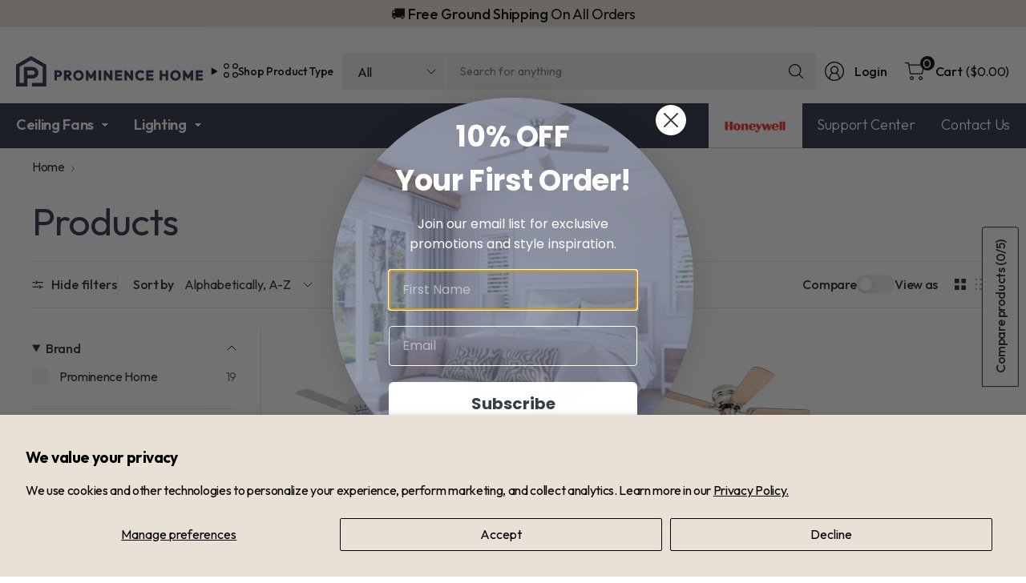

--- FILE ---
content_type: text/html; charset=utf-8
request_url: https://prominencehome.com/collections/all/42?page=2
body_size: 43478
content:















<!doctype html><html class="no-js" lang="en" dir="ltr">
<head>
	<meta charset="utf-8">
	<meta http-equiv="X-UA-Compatible" content="IE=edge,chrome=1">
	<meta name="viewport" content="width=device-width, initial-scale=1, maximum-scale=5, viewport-fit=cover">
	<meta name="theme-color" content="#ffffff">
	<link rel="canonical" href="https://prominencehome.com/collections/all/42?page=2">
	<link rel="preconnect" href="https://cdn.shopify.com" crossorigin>
	<link rel="preconnect" href="https://fonts.googleapis.com">
<link rel="preconnect" href="https://fonts.gstatic.com" crossorigin>
<link href="https://fonts.googleapis.com/css2?family=Outfit:wght@100..900&family=Playfair:ital,opsz,wght@0,5..1200,300..900;1,5..1200,300..900&display=swap" rel="stylesheet">
	<link href="//prominencehome.com/cdn/shop/t/37/assets/app.css?v=134784189958119031511729872868" as="style" rel="preload">

<link href="//prominencehome.com/cdn/shop/t/37/assets/vendor.js?v=41477546860483910021729173955" as="script" rel="preload">
<link href="//prominencehome.com/cdn/shop/t/37/assets/app.js?v=132862021549490560491729872869" as="script" rel="preload">


<script>
window.lazySizesConfig = window.lazySizesConfig || {};
window.lazySizesConfig.expand = 250;
window.lazySizesConfig.loadMode = 1;
window.lazySizesConfig.loadHidden = false;
</script>


	<link rel="icon" type="image/png" href="//prominencehome.com/cdn/shop/files/PH-Favicon_4d218f6e-ab7a-4030-b12a-8c0091ba0117.png?crop=center&height=32&v=1648666342&width=32">

	<title>
	Products &ndash; Tag &ndash; Page &ndash; Prominence Home
	</title>

	
<link rel="preconnect" href="https://fonts.shopifycdn.com" crossorigin>

<meta property="og:site_name" content="Prominence Home">
<meta property="og:url" content="https://prominencehome.com/collections/all/42?page=2">
<meta property="og:title" content="Products">
<meta property="og:type" content="product.group">
<meta property="og:description" content="Stylish ceiling fans, lighting, and fireplaces from Prominence Home—affordable solutions to elevate the comfort and look of your home."><meta property="og:image" content="http://prominencehome.com/cdn/shop/files/PH-logo-Shopify_217d5d4e-bf6f-4e41-b50c-d55c206fea0e.png?v=1609272297">
  <meta property="og:image:secure_url" content="https://prominencehome.com/cdn/shop/files/PH-logo-Shopify_217d5d4e-bf6f-4e41-b50c-d55c206fea0e.png?v=1609272297">
  <meta property="og:image:width" content="1200">
  <meta property="og:image:height" content="628"><meta name="twitter:site" content="@prominencehome"><meta name="twitter:card" content="summary_large_image">
<meta name="twitter:title" content="Products">
<meta name="twitter:description" content="Stylish ceiling fans, lighting, and fireplaces from Prominence Home—affordable solutions to elevate the comfort and look of your home.">


	<link href="//prominencehome.com/cdn/shop/t/37/assets/app.css?v=134784189958119031511729872868" rel="stylesheet" type="text/css" media="all" />

	

	<link href="//prominencehome.com/cdn/shop/t/37/assets/custom-css-ae.css?v=101873008666237358181742220352" rel="stylesheet" type="text/css" media="all" />

	<style data-shopify>
	@font-face {
  font-family: Playfair;
  font-weight: 400;
  font-style: normal;
  font-display: swap;
  src: url("//prominencehome.com/cdn/fonts/playfair/playfair_n4.13d3b411a6dc3a2e96e8bdc666266166a065c857.woff2") format("woff2"),
       url("//prominencehome.com/cdn/fonts/playfair/playfair_n4.eccd5edeb74430cf755be464a2af96a922b8b9e0.woff") format("woff");
}

@font-face {
  font-family: Playfair;
  font-weight: 500;
  font-style: normal;
  font-display: swap;
  src: url("//prominencehome.com/cdn/fonts/playfair/playfair_n5.fbbe9edc3f0a55c0cc4eb59e013452819e84fea2.woff2") format("woff2"),
       url("//prominencehome.com/cdn/fonts/playfair/playfair_n5.6e60e97163364c3a0f545ef729537c2edf19a878.woff") format("woff");
}

@font-face {
  font-family: Playfair;
  font-weight: 600;
  font-style: normal;
  font-display: swap;
  src: url("//prominencehome.com/cdn/fonts/playfair/playfair_n6.0cb10eb85a71fcc96d77c67613fb2215a55d57fc.woff2") format("woff2"),
       url("//prominencehome.com/cdn/fonts/playfair/playfair_n6.7afe39daade68cb95c70eff9b325d22dd951b616.woff") format("woff");
}

@font-face {
  font-family: Playfair;
  font-weight: 400;
  font-style: italic;
  font-display: swap;
  src: url("//prominencehome.com/cdn/fonts/playfair/playfair_i4.0bcdf3dceafc622b1755846b2873d853bb8fbcda.woff2") format("woff2"),
       url("//prominencehome.com/cdn/fonts/playfair/playfair_i4.5d53824f4667b390c647a6b50639c9447f626884.woff") format("woff");
}

@font-face {
  font-family: Playfair;
  font-weight: 600;
  font-style: italic;
  font-display: swap;
  src: url("//prominencehome.com/cdn/fonts/playfair/playfair_i6.3f042f350fd3accf66a7a6830481e38f45177662.woff2") format("woff2"),
       url("//prominencehome.com/cdn/fonts/playfair/playfair_i6.3840a921c0147e7eff145477e0706ab2007bfda8.woff") format("woff");
}

@font-face {
  font-family: Playfair;
  font-weight: 400;
  font-style: normal;
  font-display: swap;
  src: url("//prominencehome.com/cdn/fonts/playfair/playfair_n4.13d3b411a6dc3a2e96e8bdc666266166a065c857.woff2") format("woff2"),
       url("//prominencehome.com/cdn/fonts/playfair/playfair_n4.eccd5edeb74430cf755be464a2af96a922b8b9e0.woff") format("woff");
}


	h1,h2,h3,h4,h5,h6,
	.h1,.h2,.h3,.h4,.h5,.h6,
	.logolink.text-logo,
	.heading-font,
	.h1-large,
	.customer-addresses .my-address .address-index {
		font-style: normal;
		font-weight: 400;
		font-family: Playfair, serif;
	}
	body,
	.body-font,
	.thb-product-detail .product-title {
		font-style: normal;
		font-weight: 400;
		font-family: Playfair, serif;
	}
	:root {
		--mobile-swipe-width: 75vw;
		--grid-width: 1350px;
		--grid-width-row: 1430px;
		--font-body-scale: 1.0;
		--font-body-line-height-scale: 1.0;
		--font-body-letter-spacing: -0.02em;
		--font-body-medium-weight: 500;
    --font-body-bold-weight: 600;
		--font-announcement-scale: 1.0;
		--font-heading-scale: 1.0;
		--font-heading-line-height-scale: 1.0;
		--font-heading-letter-spacing: -0.03em;
		--font-navigation-scale: 1.0;
		--font-product-title-scale: 1.0;
		--font-product-title-line-height-scale: 1.0;
		--button-letter-spacing: -0.03em;

		--button-border-radius: 3px;
		--textarea-border-radius: 3px;
		--general-border-radius: 3px;

		--bg-body: #ffffff;
		--bg-body-rgb: 255,255,255;
		--bg-body-darken: #f7f7f7;
		--payment-terms-background-color: #ffffff;
		--color-body: #252525;
		--color-body-rgb: 37,37,37;
		--color-border: rgba(var(--color-body-rgb),0.1);
		--color-heading: #2a3145;
		--color-heading-rgb: 42,49,69;
		--color-accent: #2a3145;
		--color-accent-rgb: 42,49,69;
		--color-overlay: #f7b32b;
		--color-overlay-rgb: 247,179,43;
		--solid-button-background: #2a3145;
		--solid-button-background-hover: #1c212f;

		--section-spacing-mobile: 15px;
		--section-spacing-desktop: 25px;

		--color-announcement-bar-text: #000000;
		--color-announcement-bar-bg: #eae0d5;

		--color-header-bg: #ffffff;
		--color-header-bg-rgb: 255,255,255;
		--color-header-text: #000000;
		--color-header-text-rgb: 0,0,0;
		--color-header-border: rgba(var(--color-header-text-rgb), 0.1);

		--color-price: #4d5772;
		--color-price-discounted: #6D6D6D;

		--shopify-accelerated-checkout-button-block-size: 46px;
		--shopify-accelerated-checkout-inline-alignment: center;
		--shopify-accelerated-checkout-skeleton-animation-duration: 0.25s;
		--shopify-accelerated-checkout-button-border-radius: 3px;--color-star: #f7b32b;--color-inventory-instock: #279A4B;--color-inventory-lowstock: #f7b32b;--color-badge-sold-out: #ececec;
			--color-badge-sold-out-text: #939393;--color-badge-sale: #edc4c4;
			--color-badge-sale-text: #C33C3C;--color-badge-preorder: #f0f2ff;
			--color-badge-preorder-text: #3D5CFF;.badge.new{
					--color-badge: #90e3aa;
					--color-badge-text: #279A4B;
				}
			



--color-footer-text: #2a3145;
		--color-footer-text-rgb: 42,49,69;
		--color-footer-bg: #f7f4ee;
	}
</style>


	<script>
		window.theme = window.theme || {};
		theme = {
			settings: {
				money_with_currency_format:"${{amount}}",
				cart_drawer:true,
				product_id: false,
			},
			routes: {
				root_url: '/',
				cart_url: '/cart',
				cart_add_url: '/cart/add',
				search_url: '/search',
				cart_change_url: '/cart/change',
				cart_update_url: '/cart/update',
				predictive_search_url: '/search/suggest',
			},
			variantStrings: {
        addToCart: `Add to cart`,
        soldOut: `Out of Stock`,
        unavailable: `Unavailable`,
        preOrder: `Pre-order`,
      },
			strings: {
				requiresTerms: `You must agree with the terms and conditions of sales to check out`,
				showMore: `Show more`,
				showLess: `Show less`,
				showFilters: `Show filters`,
				shippingEstimatorNoResults: `Sorry, we do not ship to your address.`,
				shippingEstimatorOneResult: `There is one shipping rate for your address:`,
				shippingEstimatorMultipleResults: `There are several shipping rates for your address:`,
				shippingEstimatorError: `One or more error occurred while retrieving shipping rates:`
			}
		};
	</script>
	
  <script>window.performance && window.performance.mark && window.performance.mark('shopify.content_for_header.start');</script><meta id="shopify-digital-wallet" name="shopify-digital-wallet" content="/9726492751/digital_wallets/dialog">
<meta name="shopify-checkout-api-token" content="9c28ae8c38efa5276c74604d3dcf5039">
<link rel="alternate" type="application/atom+xml" title="Feed" href="/collections/all/42.atom" />
<link rel="prev" href="/collections/all/42?page=1">
<script async="async" src="/checkouts/internal/preloads.js?locale=en-US"></script>
<link rel="preconnect" href="https://shop.app" crossorigin="anonymous">
<script async="async" src="https://shop.app/checkouts/internal/preloads.js?locale=en-US&shop_id=9726492751" crossorigin="anonymous"></script>
<script id="apple-pay-shop-capabilities" type="application/json">{"shopId":9726492751,"countryCode":"US","currencyCode":"USD","merchantCapabilities":["supports3DS"],"merchantId":"gid:\/\/shopify\/Shop\/9726492751","merchantName":"Prominence Home","requiredBillingContactFields":["postalAddress","email"],"requiredShippingContactFields":["postalAddress","email"],"shippingType":"shipping","supportedNetworks":["visa","masterCard","amex","discover","elo","jcb"],"total":{"type":"pending","label":"Prominence Home","amount":"1.00"},"shopifyPaymentsEnabled":true,"supportsSubscriptions":true}</script>
<script id="shopify-features" type="application/json">{"accessToken":"9c28ae8c38efa5276c74604d3dcf5039","betas":["rich-media-storefront-analytics"],"domain":"prominencehome.com","predictiveSearch":true,"shopId":9726492751,"locale":"en"}</script>
<script>var Shopify = Shopify || {};
Shopify.shop = "prominence-home.myshopify.com";
Shopify.locale = "en";
Shopify.currency = {"active":"USD","rate":"1.0"};
Shopify.country = "US";
Shopify.theme = {"name":"Pinnacle - Americaneagle.com ","id":146355814639,"schema_name":"Pinnacle","schema_version":"2.0.0","theme_store_id":2852,"role":"main"};
Shopify.theme.handle = "null";
Shopify.theme.style = {"id":null,"handle":null};
Shopify.cdnHost = "prominencehome.com/cdn";
Shopify.routes = Shopify.routes || {};
Shopify.routes.root = "/";</script>
<script type="module">!function(o){(o.Shopify=o.Shopify||{}).modules=!0}(window);</script>
<script>!function(o){function n(){var o=[];function n(){o.push(Array.prototype.slice.apply(arguments))}return n.q=o,n}var t=o.Shopify=o.Shopify||{};t.loadFeatures=n(),t.autoloadFeatures=n()}(window);</script>
<script>
  window.ShopifyPay = window.ShopifyPay || {};
  window.ShopifyPay.apiHost = "shop.app\/pay";
  window.ShopifyPay.redirectState = null;
</script>
<script id="shop-js-analytics" type="application/json">{"pageType":"collection"}</script>
<script defer="defer" async type="module" src="//prominencehome.com/cdn/shopifycloud/shop-js/modules/v2/client.init-shop-cart-sync_CGREiBkR.en.esm.js"></script>
<script defer="defer" async type="module" src="//prominencehome.com/cdn/shopifycloud/shop-js/modules/v2/chunk.common_Bt2Up4BP.esm.js"></script>
<script type="module">
  await import("//prominencehome.com/cdn/shopifycloud/shop-js/modules/v2/client.init-shop-cart-sync_CGREiBkR.en.esm.js");
await import("//prominencehome.com/cdn/shopifycloud/shop-js/modules/v2/chunk.common_Bt2Up4BP.esm.js");

  window.Shopify.SignInWithShop?.initShopCartSync?.({"fedCMEnabled":true,"windoidEnabled":true});

</script>
<script>
  window.Shopify = window.Shopify || {};
  if (!window.Shopify.featureAssets) window.Shopify.featureAssets = {};
  window.Shopify.featureAssets['shop-js'] = {"shop-cart-sync":["modules/v2/client.shop-cart-sync_CQNAmp__.en.esm.js","modules/v2/chunk.common_Bt2Up4BP.esm.js"],"init-windoid":["modules/v2/client.init-windoid_BMafEeJe.en.esm.js","modules/v2/chunk.common_Bt2Up4BP.esm.js"],"shop-cash-offers":["modules/v2/client.shop-cash-offers_3d66YIS3.en.esm.js","modules/v2/chunk.common_Bt2Up4BP.esm.js","modules/v2/chunk.modal_Dk0o9ppo.esm.js"],"init-fed-cm":["modules/v2/client.init-fed-cm_B-WG4sqw.en.esm.js","modules/v2/chunk.common_Bt2Up4BP.esm.js"],"shop-toast-manager":["modules/v2/client.shop-toast-manager_DhuhblEJ.en.esm.js","modules/v2/chunk.common_Bt2Up4BP.esm.js"],"shop-button":["modules/v2/client.shop-button_B5xLHL5j.en.esm.js","modules/v2/chunk.common_Bt2Up4BP.esm.js"],"avatar":["modules/v2/client.avatar_BTnouDA3.en.esm.js"],"init-shop-email-lookup-coordinator":["modules/v2/client.init-shop-email-lookup-coordinator_hqFayTDE.en.esm.js","modules/v2/chunk.common_Bt2Up4BP.esm.js"],"init-shop-cart-sync":["modules/v2/client.init-shop-cart-sync_CGREiBkR.en.esm.js","modules/v2/chunk.common_Bt2Up4BP.esm.js"],"shop-login-button":["modules/v2/client.shop-login-button_g5QkWrqe.en.esm.js","modules/v2/chunk.common_Bt2Up4BP.esm.js","modules/v2/chunk.modal_Dk0o9ppo.esm.js"],"pay-button":["modules/v2/client.pay-button_Cuf0bNvL.en.esm.js","modules/v2/chunk.common_Bt2Up4BP.esm.js"],"init-shop-for-new-customer-accounts":["modules/v2/client.init-shop-for-new-customer-accounts_Bxwhl6__.en.esm.js","modules/v2/client.shop-login-button_g5QkWrqe.en.esm.js","modules/v2/chunk.common_Bt2Up4BP.esm.js","modules/v2/chunk.modal_Dk0o9ppo.esm.js"],"init-customer-accounts-sign-up":["modules/v2/client.init-customer-accounts-sign-up_al3d1WE3.en.esm.js","modules/v2/client.shop-login-button_g5QkWrqe.en.esm.js","modules/v2/chunk.common_Bt2Up4BP.esm.js","modules/v2/chunk.modal_Dk0o9ppo.esm.js"],"shop-follow-button":["modules/v2/client.shop-follow-button_B9MutJJO.en.esm.js","modules/v2/chunk.common_Bt2Up4BP.esm.js","modules/v2/chunk.modal_Dk0o9ppo.esm.js"],"checkout-modal":["modules/v2/client.checkout-modal_OBPaeP-J.en.esm.js","modules/v2/chunk.common_Bt2Up4BP.esm.js","modules/v2/chunk.modal_Dk0o9ppo.esm.js"],"init-customer-accounts":["modules/v2/client.init-customer-accounts_Brxa5h1K.en.esm.js","modules/v2/client.shop-login-button_g5QkWrqe.en.esm.js","modules/v2/chunk.common_Bt2Up4BP.esm.js","modules/v2/chunk.modal_Dk0o9ppo.esm.js"],"lead-capture":["modules/v2/client.lead-capture_BBBv1Qpe.en.esm.js","modules/v2/chunk.common_Bt2Up4BP.esm.js","modules/v2/chunk.modal_Dk0o9ppo.esm.js"],"shop-login":["modules/v2/client.shop-login_DoNRI_y4.en.esm.js","modules/v2/chunk.common_Bt2Up4BP.esm.js","modules/v2/chunk.modal_Dk0o9ppo.esm.js"],"payment-terms":["modules/v2/client.payment-terms_BlOJedZ2.en.esm.js","modules/v2/chunk.common_Bt2Up4BP.esm.js","modules/v2/chunk.modal_Dk0o9ppo.esm.js"]};
</script>
<script>(function() {
  var isLoaded = false;
  function asyncLoad() {
    if (isLoaded) return;
    isLoaded = true;
    var urls = ["https:\/\/shy.elfsight.com\/p\/platform.js?shop=prominence-home.myshopify.com","https:\/\/apps.bazaarvoice.com\/deployments\/palm-coast\/prominence_home\/production\/en_US\/bv.js?shop=prominence-home.myshopify.com","https:\/\/d3bt4yq3k408c5.cloudfront.net\/trafficguard.js?shop=prominence-home.myshopify.com","https:\/\/chimpstatic.com\/mcjs-connected\/js\/users\/6508b746d5dba0029c6d156ee\/72929fa491415ad126665ba7a.js?shop=prominence-home.myshopify.com","https:\/\/analyzely.gropulse.com\/js\/active.js?shop=prominence-home.myshopify.com"];
    for (var i = 0; i < urls.length; i++) {
      var s = document.createElement('script');
      s.type = 'text/javascript';
      s.async = true;
      s.src = urls[i];
      var x = document.getElementsByTagName('script')[0];
      x.parentNode.insertBefore(s, x);
    }
  };
  if(window.attachEvent) {
    window.attachEvent('onload', asyncLoad);
  } else {
    window.addEventListener('load', asyncLoad, false);
  }
})();</script>
<script id="__st">var __st={"a":9726492751,"offset":-21600,"reqid":"3ed5fc3b-e06c-4cd8-9cf8-83352329e030-1762836805","pageurl":"prominencehome.com\/collections\/all\/42?page=2","u":"1237a454070a","p":"collection"};</script>
<script>window.ShopifyPaypalV4VisibilityTracking = true;</script>
<script id="captcha-bootstrap">!function(){'use strict';const t='contact',e='account',n='new_comment',o=[[t,t],['blogs',n],['comments',n],[t,'customer']],c=[[e,'customer_login'],[e,'guest_login'],[e,'recover_customer_password'],[e,'create_customer']],r=t=>t.map((([t,e])=>`form[action*='/${t}']:not([data-nocaptcha='true']) input[name='form_type'][value='${e}']`)).join(','),a=t=>()=>t?[...document.querySelectorAll(t)].map((t=>t.form)):[];function s(){const t=[...o],e=r(t);return a(e)}const i='password',u='form_key',d=['recaptcha-v3-token','g-recaptcha-response','h-captcha-response',i],f=()=>{try{return window.sessionStorage}catch{return}},m='__shopify_v',_=t=>t.elements[u];function p(t,e,n=!1){try{const o=window.sessionStorage,c=JSON.parse(o.getItem(e)),{data:r}=function(t){const{data:e,action:n}=t;return t[m]||n?{data:e,action:n}:{data:t,action:n}}(c);for(const[e,n]of Object.entries(r))t.elements[e]&&(t.elements[e].value=n);n&&o.removeItem(e)}catch(o){console.error('form repopulation failed',{error:o})}}const l='form_type',E='cptcha';function T(t){t.dataset[E]=!0}const w=window,h=w.document,L='Shopify',v='ce_forms',y='captcha';let A=!1;((t,e)=>{const n=(g='f06e6c50-85a8-45c8-87d0-21a2b65856fe',I='https://cdn.shopify.com/shopifycloud/storefront-forms-hcaptcha/ce_storefront_forms_captcha_hcaptcha.v1.5.2.iife.js',D={infoText:'Protected by hCaptcha',privacyText:'Privacy',termsText:'Terms'},(t,e,n)=>{const o=w[L][v],c=o.bindForm;if(c)return c(t,g,e,D).then(n);var r;o.q.push([[t,g,e,D],n]),r=I,A||(h.body.append(Object.assign(h.createElement('script'),{id:'captcha-provider',async:!0,src:r})),A=!0)});var g,I,D;w[L]=w[L]||{},w[L][v]=w[L][v]||{},w[L][v].q=[],w[L][y]=w[L][y]||{},w[L][y].protect=function(t,e){n(t,void 0,e),T(t)},Object.freeze(w[L][y]),function(t,e,n,w,h,L){const[v,y,A,g]=function(t,e,n){const i=e?o:[],u=t?c:[],d=[...i,...u],f=r(d),m=r(i),_=r(d.filter((([t,e])=>n.includes(e))));return[a(f),a(m),a(_),s()]}(w,h,L),I=t=>{const e=t.target;return e instanceof HTMLFormElement?e:e&&e.form},D=t=>v().includes(t);t.addEventListener('submit',(t=>{const e=I(t);if(!e)return;const n=D(e)&&!e.dataset.hcaptchaBound&&!e.dataset.recaptchaBound,o=_(e),c=g().includes(e)&&(!o||!o.value);(n||c)&&t.preventDefault(),c&&!n&&(function(t){try{if(!f())return;!function(t){const e=f();if(!e)return;const n=_(t);if(!n)return;const o=n.value;o&&e.removeItem(o)}(t);const e=Array.from(Array(32),(()=>Math.random().toString(36)[2])).join('');!function(t,e){_(t)||t.append(Object.assign(document.createElement('input'),{type:'hidden',name:u})),t.elements[u].value=e}(t,e),function(t,e){const n=f();if(!n)return;const o=[...t.querySelectorAll(`input[type='${i}']`)].map((({name:t})=>t)),c=[...d,...o],r={};for(const[a,s]of new FormData(t).entries())c.includes(a)||(r[a]=s);n.setItem(e,JSON.stringify({[m]:1,action:t.action,data:r}))}(t,e)}catch(e){console.error('failed to persist form',e)}}(e),e.submit())}));const S=(t,e)=>{t&&!t.dataset[E]&&(n(t,e.some((e=>e===t))),T(t))};for(const o of['focusin','change'])t.addEventListener(o,(t=>{const e=I(t);D(e)&&S(e,y())}));const B=e.get('form_key'),M=e.get(l),P=B&&M;t.addEventListener('DOMContentLoaded',(()=>{const t=y();if(P)for(const e of t)e.elements[l].value===M&&p(e,B);[...new Set([...A(),...v().filter((t=>'true'===t.dataset.shopifyCaptcha))])].forEach((e=>S(e,t)))}))}(h,new URLSearchParams(w.location.search),n,t,e,['guest_login'])})(!0,!0)}();</script>
<script integrity="sha256-52AcMU7V7pcBOXWImdc/TAGTFKeNjmkeM1Pvks/DTgc=" data-source-attribution="shopify.loadfeatures" defer="defer" src="//prominencehome.com/cdn/shopifycloud/storefront/assets/storefront/load_feature-81c60534.js" crossorigin="anonymous"></script>
<script crossorigin="anonymous" defer="defer" src="//prominencehome.com/cdn/shopifycloud/storefront/assets/shopify_pay/storefront-65b4c6d7.js?v=20250812"></script>
<script data-source-attribution="shopify.dynamic_checkout.dynamic.init">var Shopify=Shopify||{};Shopify.PaymentButton=Shopify.PaymentButton||{isStorefrontPortableWallets:!0,init:function(){window.Shopify.PaymentButton.init=function(){};var t=document.createElement("script");t.src="https://prominencehome.com/cdn/shopifycloud/portable-wallets/latest/portable-wallets.en.js",t.type="module",document.head.appendChild(t)}};
</script>
<script data-source-attribution="shopify.dynamic_checkout.buyer_consent">
  function portableWalletsHideBuyerConsent(e){var t=document.getElementById("shopify-buyer-consent"),n=document.getElementById("shopify-subscription-policy-button");t&&n&&(t.classList.add("hidden"),t.setAttribute("aria-hidden","true"),n.removeEventListener("click",e))}function portableWalletsShowBuyerConsent(e){var t=document.getElementById("shopify-buyer-consent"),n=document.getElementById("shopify-subscription-policy-button");t&&n&&(t.classList.remove("hidden"),t.removeAttribute("aria-hidden"),n.addEventListener("click",e))}window.Shopify?.PaymentButton&&(window.Shopify.PaymentButton.hideBuyerConsent=portableWalletsHideBuyerConsent,window.Shopify.PaymentButton.showBuyerConsent=portableWalletsShowBuyerConsent);
</script>
<script data-source-attribution="shopify.dynamic_checkout.cart.bootstrap">document.addEventListener("DOMContentLoaded",(function(){function t(){return document.querySelector("shopify-accelerated-checkout-cart, shopify-accelerated-checkout")}if(t())Shopify.PaymentButton.init();else{new MutationObserver((function(e,n){t()&&(Shopify.PaymentButton.init(),n.disconnect())})).observe(document.body,{childList:!0,subtree:!0})}}));
</script>
<script id='scb4127' type='text/javascript' async='' src='https://prominencehome.com/cdn/shopifycloud/privacy-banner/storefront-banner.js'></script><link id="shopify-accelerated-checkout-styles" rel="stylesheet" media="screen" href="https://prominencehome.com/cdn/shopifycloud/portable-wallets/latest/accelerated-checkout-backwards-compat.css" crossorigin="anonymous">
<style id="shopify-accelerated-checkout-cart">
        #shopify-buyer-consent {
  margin-top: 1em;
  display: inline-block;
  width: 100%;
}

#shopify-buyer-consent.hidden {
  display: none;
}

#shopify-subscription-policy-button {
  background: none;
  border: none;
  padding: 0;
  text-decoration: underline;
  font-size: inherit;
  cursor: pointer;
}

#shopify-subscription-policy-button::before {
  box-shadow: none;
}

      </style>

<script>window.performance && window.performance.mark && window.performance.mark('shopify.content_for_header.end');</script>
  <!-- "snippets/shogun-products.liquid" was not rendered, the associated app was uninstalled -->
 <!-- Header hook for plugins -->

	<script>document.documentElement.className = document.documentElement.className.replace('no-js', 'js');</script>
	

  <!-- "snippets/shogun-head.liquid" was not rendered, the associated app was uninstalled -->

  <!-- Google Tag Manager -->
  <script>(function(w,d,s,l,i){w[l]=w[l]||[];w[l].push({'gtm.start':
  new Date().getTime(),event:'gtm.js'});var f=d.getElementsByTagName(s)[0],
  j=d.createElement(s),dl=l!='dataLayer'?'&l='+l:'';j.async=true;j.src=
  'https://www.googletagmanager.com/gtm.js?id='+i+dl;f.parentNode.insertBefore(j,f);
  })(window,document,'script','dataLayer','GTM-PJTZN6T');</script>  
  <!-- End Google Tag Manager -->
<!-- BEGIN app block: shopify://apps/simprosys-google-shopping-feed/blocks/core_settings_block/1f0b859e-9fa6-4007-97e8-4513aff5ff3b --><!-- BEGIN: GSF App Core Tags & Scripts by Simprosys Google Shopping Feed -->









<!-- END: GSF App Core Tags & Scripts by Simprosys Google Shopping Feed -->
<!-- END app block --><!-- BEGIN app block: shopify://apps/hulk-form-builder/blocks/app-embed/b6b8dd14-356b-4725-a4ed-77232212b3c3 --><!-- BEGIN app snippet: hulkapps-formbuilder-theme-ext --><script type="text/javascript">
  
  if (typeof window.formbuilder_customer != "object") {
        window.formbuilder_customer = {}
  }

  window.hulkFormBuilder = {
    form_data: {},
    shop_data: {"shop_JBpRKSmg00GaXkwZO-z0KQ":{"shop_uuid":"JBpRKSmg00GaXkwZO-z0KQ","shop_timezone":"America\/Chicago","shop_id":46977,"shop_is_after_submit_enabled":true,"shop_shopify_plan":"unlimited","shop_shopify_domain":"prominence-home.myshopify.com","shop_remove_watermark":false,"shop_created_at":"2021-01-28T15:48:45.395-06:00","is_skip_metafield":false,"shop_deleted":false,"shop_disabled":false}},
    settings_data: {"shop_settings":{"shop_customise_msgs":[{"processing":"Sending message..."}],"default_customise_msgs":{"is_required":"is required","thank_you":"Thank you! The form was submitted successfully.","processing":"Processing...","valid_data":"Please provide valid data","valid_email":"Provide valid email format","valid_tags":"HTML Tags are not allowed","valid_phone":"Provide valid phone number","valid_captcha":"Please provide valid captcha response","valid_url":"Provide valid URL","only_number_alloud":"Provide valid number in","number_less":"must be less than","number_more":"must be more than","image_must_less":"Image must be less than 20MB","image_number":"Images allowed","image_extension":"Invalid extension! Please provide image file","error_image_upload":"Error in image upload. Please try again.","error_file_upload":"Error in file upload. Please try again.","your_response":"Your response","error_form_submit":"Error occur.Please try again after sometime.","email_submitted":"Form with this email is already submitted","invalid_email_by_zerobounce":"The email address you entered appears to be invalid. Please check it and try again.","download_file":"Download file","card_details_invalid":"Your card details are invalid","card_details":"Card details","please_enter_card_details":"Please enter card details","card_number":"Card number","exp_mm":"Exp MM","exp_yy":"Exp YY","crd_cvc":"CVV","payment_value":"Payment amount","please_enter_payment_amount":"Please enter payment amount","address1":"Address line 1","address2":"Address line 2","city":"City","province":"Province","zipcode":"Zip code","country":"Country","blocked_domain":"This form does not accept addresses from","file_must_less":"File must be less than 20MB","file_extension":"Invalid extension! Please provide file","only_file_number_alloud":"files allowed","previous":"Previous","next":"Next","must_have_a_input":"Please enter at least one field.","please_enter_required_data":"Please enter required data","atleast_one_special_char":"Include at least one special character","atleast_one_lowercase_char":"Include at least one lowercase character","atleast_one_uppercase_char":"Include at least one uppercase character","atleast_one_number":"Include at least one number","must_have_8_chars":"Must have 8 characters long","be_between_8_and_12_chars":"Be between 8 and 12 characters long","please_select":"Please Select","phone_submitted":"Form with this phone number is already submitted","user_res_parse_error":"Error while submitting the form","valid_same_values":"values must be same","product_choice_clear_selection":"Clear Selection","picture_choice_clear_selection":"Clear Selection","remove_all_for_file_image_upload":"Remove All","invalid_file_type_for_image_upload":"You can't upload files of this type.","invalid_file_type_for_signature_upload":"You can't upload files of this type.","max_files_exceeded_for_file_upload":"You can not upload any more files.","max_files_exceeded_for_image_upload":"You can not upload any more files.","file_already_exist":"File already uploaded","max_limit_exceed":"You have added the maximum number of text fields.","cancel_upload_for_file_upload":"Cancel upload","cancel_upload_for_image_upload":"Cancel upload","cancel_upload_for_signature_upload":"Cancel upload"},"shop_blocked_domains":[]}},
    features_data: {"shop_plan_features":{"shop_plan_features":["unlimited-forms","full-design-customization","export-form-submissions","multiple-recipients-for-form-submissions","multiple-admin-notifications","enable-captcha","unlimited-file-uploads","save-submitted-form-data","set-auto-response-message","conditional-logic","form-banner","save-as-draft-facility","include-user-response-in-admin-email","disable-form-submission","removing-powered-by-hulkapps","mail-platform-integration","stripe-payment-integration","pre-built-templates","create-customer-account-on-shopify","google-analytics-3-by-tracking-id","facebook-pixel-id","bing-uet-pixel-id","advanced-js","advanced-css","api-available","customize-form-message","hidden-field","restrict-from-submissions-per-one-user","utm-tracking","ratings","privacy-notices","heading","paragraph","shopify-flow-trigger","domain-setup","block-domain","address","html-code","form-schedule","after-submit-script","customize-form-scrolling","on-form-submission-record-the-referrer-url","password","duplicate-the-forms","include-user-response-in-auto-responder-email","elements-add-ons","admin-and-auto-responder-email-with-tokens","email-export","premium-support","google-analytics-4-by-measurement-id","google-ads-for-tracking-conversion","validation-field","approve-or-decline-submission","product-choice","ticket-system","emoji-feedback","multi-line-text","iamge-choice","image-display","file-upload","slack-integration","google-sheets-integration","multi-page-form","access-only-for-logged-in-users","zapier-integration","add-tags-for-existing-customers","restrict-from-submissions-per-phone-number","multi-column-text","booking","zerobounce-integration","load_form_as_popup","advanced_conditional_logic"]}},
    shop: null,
    shop_id: null,
    plan_features: null,
    validateDoubleQuotes: false,
    assets: {
      extraFunctions: "https://cdn.shopify.com/extensions/019a6c74-29f3-754a-afe5-b354ea02c446/form_builder-47/assets/extra-functions.js",
      extraStyles: "https://cdn.shopify.com/extensions/019a6c74-29f3-754a-afe5-b354ea02c446/form_builder-47/assets/extra-styles.css",
      bootstrapStyles: "https://cdn.shopify.com/extensions/019a6c74-29f3-754a-afe5-b354ea02c446/form_builder-47/assets/theme-app-extension-bootstrap.css"
    },
    translations: {
      htmlTagNotAllowed: "HTML Tags are not allowed",
      sqlQueryNotAllowed: "SQL Queries are not allowed",
      doubleQuoteNotAllowed: "Double quotes are not allowed",
      vorwerkHttpWwwNotAllowed: "The words \u0026#39;http\u0026#39; and \u0026#39;www\u0026#39; are not allowed. Please remove them and try again.",
      maxTextFieldsReached: "You have added the maximum number of text fields.",
      avoidNegativeWords: "Avoid negative words: Don\u0026#39;t use negative words in your contact message.",
      customDesignOnly: "This form is for custom designs requests. For general inquiries please contact our team at info@stagheaddesigns.com",
      zerobounceApiErrorMsg: "We couldn\u0026#39;t verify your email due to a technical issue. Please try again later.",
    }

  }

  

  window.FbThemeAppExtSettingsHash = {}
  
</script><!-- END app snippet --><!-- END app block --><!-- BEGIN app block: shopify://apps/swatch-king/blocks/variant-swatch-king/0850b1e4-ba30-4a0d-a8f4-f9a939276d7d -->



















































<!-- END app block --><!-- BEGIN app block: shopify://apps/analyzely-google-analytics-4/blocks/analyzely/b3a3a697-6f42-4507-a5ae-c447f6da2c9d -->

  <!-- Global site tag (gtag.js) - Google Analytics -->
  <script
    async
    src="https://www.googletagmanager.com/gtag/js?id=G-CZB0CNN265&l=analyzelyDataLayer"
  ></script>
  <script>
    // save analyzely data to session storage if available
    sessionStorage.setItem('groPulseAnalyzelyData', JSON.stringify({"analyticsVersion":"ga4","measurementId":"G-CZB0CNN265","trackingId":"","isECActive":false,"selectedDataLayer":["purchase","viewContent","initiateCheckout","viewCategory","addToCart"],"isTaxAdded":false,"isShippingAdded":false,"shopName":"prominence-home.myshopify.com"}));

    const isGroPulseAnalyzelyWebPixelLoaded = Boolean(sessionStorage.getItem("isGroPulseAnalyzelyWebPixelLoaded"));

    window.analyzelyDataLayer = window.analyzelyDataLayer || [];
    function analyzelyGtag() {
      analyzelyDataLayer.push(arguments);
    }

    window.Shopify.loadFeatures([
      {
        name: "consent-tracking-api",
        version: "0.1"
      }
    ], (error) => {
      if (error) {
        throw error;
      }

      const analyzelyTrackingConsentStatus = null;

      if(!analyzelyTrackingConsentStatus){
        const event = new Event("analyzely_consent_set");
        window.dispatchEvent(event);
        return;
      }

      const isTrackingConsentGiven = Shopify.customerPrivacy.userCanBeTracked();
      if (isTrackingConsentGiven) {
        analyzelyGtag('consent', 'default', {
          'ad_storage': 'granted',
          'ad_user_data': 'granted',
          'ad_personalization': 'granted',
          'analytics_storage': 'granted'
        });
      }
      else{
        analyzelyGtag('consent', 'default', {
          'ad_storage': 'denied',
          'ad_user_data': 'denied',
          'ad_personalization': 'denied',
          'analytics_storage': 'denied'
        });
      }
      document.addEventListener("visitorConsentCollected", (event) => {
      if(event.detail.analyticsAllowed) {
        analyzelyGtag('consent', 'update', {
          'ad_storage': 'granted',
          'ad_user_data': 'granted',
          'ad_personalization': 'granted',
          'analytics_storage': 'granted'
        });
      }
      else {
        analyzelyGtag('consent', 'update', {
          'ad_storage': 'denied',
          'ad_user_data': 'denied',
          'ad_personalization': 'denied',
          'analytics_storage': 'denied'
        });
      }
      });
      const event = new Event("analyzely_consent_set");
      window.dispatchEvent(event);
    });

    window.addEventListener("analyzely_consent_set", () => {
      analyzelyGtag('js', new Date());
      analyzelyGtag('config', 'G-CZB0CNN265');const startEvent = new Event("analyzely_start_tracking");
      if (document.readyState === "complete") {
        window.dispatchEvent(startEvent);
      } else {
        window.addEventListener("load", () => window.dispatchEvent(startEvent));
      }
    })
  </script>

  <script>
    window.analyzelyGtag = window.analyzelyGtag || function () {};
  </script>
    
      <script>

        window.addEventListener("analyzely_start_tracking", (event) => {
          (function() {
            window.ht_hga_collection_data = [];(function() {
                let variantTitle = "";variantTitle = `Default Title`;const itemCategoryList = {};itemCategoryList['item_category'] = `Ceiling Fans`;
                  itemCategoryList['item_category2'] = `Ceiling Fans with 5 Blades`;itemCategoryList['item_category3'] = `Ceiling Fans with Lights`;itemCategoryList['item_category4'] = `Discountable Ceiling Fans`;let itemCategories = [];

                for (item in itemCategoryList) {
                  itemCategories.push(itemCategoryList[item]);
                }

                itemCategories = itemCategories.join("/");

                window.ht_hga_collection_data.push({
                  item_id: `4819210403919`,
                  item_name: `42 Inch Viretta, White, Pull Chain, Indoor/Outdoor Ceiling Fan`,
                  currency: Shopify.currency.active || ShopifyAnalytics.meta.currency,
                  item_brand: `Prominence Home`,
                  item_category: itemCategories,
                  item_variant: variantTitle,
                  price: 149.99,
                  handle: `42-viretta-white-pull-chain-indoor-outdoor-ceiling-fan`
                })
              })();(function() {
                let variantTitle = "";variantTitle = `Default Title`;const itemCategoryList = {};itemCategoryList['item_category'] = `Bedrooms / Home Office`;
                  itemCategoryList['item_category2'] = `Ceiling Fans`;itemCategoryList['item_category3'] = `Ceiling Fans with 5 Blades`;itemCategoryList['item_category4'] = `Ceiling Fans with Lights`;let itemCategories = [];

                for (item in itemCategoryList) {
                  itemCategories.push(itemCategoryList[item]);
                }

                itemCategories = itemCategories.join("/");

                window.ht_hga_collection_data.push({
                  item_id: `4812165414991`,
                  item_name: `42 Inch Whitley, Bronze, Pull Chain, Ceiling Fan`,
                  currency: Shopify.currency.active || ShopifyAnalytics.meta.currency,
                  item_brand: `Prominence Home`,
                  item_category: itemCategories,
                  item_variant: variantTitle,
                  price: 89.99,
                  handle: `42-inch-whitley-bronze-pull-chain-ceiling-fan`
                })
              })();(function() {
                let variantTitle = "";variantTitle = `Default Title`;const itemCategoryList = {};itemCategoryList['item_category'] = `Bedrooms / Home Office`;
                  itemCategoryList['item_category2'] = `Ceiling Fans`;itemCategoryList['item_category3'] = `Ceiling Fans with 5 Blades`;itemCategoryList['item_category4'] = `Ceiling Fans with Lights`;let itemCategories = [];

                for (item in itemCategoryList) {
                  itemCategories.push(itemCategoryList[item]);
                }

                itemCategories = itemCategories.join("/");

                window.ht_hga_collection_data.push({
                  item_id: `4812165382223`,
                  item_name: `42 Inch Whitley, Satin Nickel, Pull Chain, Ceiling Fan`,
                  currency: Shopify.currency.active || ShopifyAnalytics.meta.currency,
                  item_brand: `Prominence Home`,
                  item_category: itemCategories,
                  item_variant: variantTitle,
                  price: 89.99,
                  handle: `42-inch-whitley-matte-nickel-pull-chain-ceiling-fan`
                })
              })();

          })();
          let renderProductHandlerDataHGA = [...new Set(
              [...document.querySelectorAll('[href]')].filter(e => JSON.stringify(e.href)?.includes('/products/')).map(e => e.href.split('/products/')[e.href.split('/products/').length - 1])
            )];

          window.ht_hga_collection_data = window.ht_hga_collection_data || [];

          let dataLayerItemsDataHGA = [];

          renderProductHandlerDataHGA.forEach(singleRenderProductHandler => {
            for (let index = 0; index < window.ht_hga_collection_data.length; index++) {
              const singleCollectionProduct = window.ht_hga_collection_data[index];



              if (singleCollectionProduct.handle === singleRenderProductHandler) {
                dataLayerItemsDataHGA.push(singleCollectionProduct);
                break;
              }
            }
          });

          const dataLayerItemsFilterDataHGA = dataLayerItemsDataHGA.map((e, i) => {
            delete e.handle;
            return e;
          })


          analyzelyGtag('event', 'view_item_list', {
            item_list_id: ``,
            item_list_name: `Products`,
            "items": dataLayerItemsFilterDataHGA
          });
        });
      </script>
    
  


    <script>
      function htHGACheckCart() {
        /**
         *
         * @param {Array} dataList
         * @param {Object} singleData
         */
        const isDataUseable = (dataList, checkData) => {
          if (dataList.length === 0) return checkData;

          for (let index = 0; index < dataList.length; index++) {
            const singleData = dataList[index];
            if (singleData.id === checkData.id) {
              if (checkData.quantity > singleData.quantity) {
                const newData = {
                  ...checkData,
                  quantity: checkData.quantity - singleData.quantity,
                };
                return newData;
              } else {
                return false;
              }
            }
          }
          return checkData;
        };

        /**
         *
         * @param {Array} localStoreData
         * @param {Array} newFetchData
         */
        const checkAddToACart = (localStoreData, newFetchData) => {
          return newFetchData.map((singleFetchData) => isDataUseable(localStoreData, singleFetchData)).filter(Boolean);
        };

        /**
         *
         * @param {Array} localStoreData
         * @param {Array} newFetchData
         */
        const checkRemoveFromACart = (localStoreData, newFetchData) => {
          return localStoreData
            .map((singleLocalStoreData) => isDataUseable(newFetchData, singleLocalStoreData))
            .filter(Boolean);
        };

        const addToCartFire = (cartData, rawCartData) => {
          const dataLayerItems = cartData.map((singleCartData, i) => {
            return {
              item_id: singleCartData.product_id,
              item_name: singleCartData.product_title,
              currency: Shopify.currency.active || ShopifyAnalytics.meta.currency,
              item_brand: singleCartData.vendor,
              item_variant: singleCartData.variant_title,
              quantity: singleCartData.quantity,
              price: singleCartData.price / 100,
            };
          });

          analyzelyGtag('event', 'add_to_cart', {
            currency: rawCartData.currency,
            value: rawCartData.total_price / 100,
            items: dataLayerItems,
          });
        };

        const removeFromCartFire = (cartData, rawCartData) => {
          const dataLayerItems = cartData.map((singleCartData, i) => {
            return {
              item_id: singleCartData.product_id,
              item_name: singleCartData.product_title,
              currency: Shopify.currency.active || ShopifyAnalytics.meta.currency,
              item_brand: singleCartData.vendor,
              item_variant: singleCartData.variant_title,
              quantity: singleCartData.quantity,
              price: singleCartData.price / 100,
            };
          });

          analyzelyGtag('event', 'remove_from_cart', {
            currency: rawCartData.currency,
            value: rawCartData.total_price / 100,
            items: dataLayerItems,
          });
        };

        setInterval(function () {
          fetch('/cart.js')
            .then((response) => response.json())
            .then((data) => {
              const lsData = JSON.parse(localStorage.getItem('ht-hga-cart-data')) || [];

              const fetchData = data.items;

              const addToCart = checkAddToACart(lsData, fetchData);
              addToCart.length !== 0 && addToCartFire(addToCart, data);

              const removeFromCart = checkRemoveFromACart(lsData, fetchData);
              removeFromCart.length !== 0 && removeFromCartFire(removeFromCart, data);

              localStorage.setItem('ht-hga-cart-data', JSON.stringify(fetchData));
            });
        }, 3000);
      }

      if(!isGroPulseAnalyzelyWebPixelLoaded){
        window.addEventListener('analyzely_start_tracking', htHGACheckCart);
      }
    </script>
  

    <script>
      if(!isGroPulseAnalyzelyWebPixelLoaded){
        window.addEventListener('analyzely_start_tracking', (event) => {
          (function () {
            function fireInitiateCheckout(catData) {
              analyzelyGtag('event', 'begin_checkout', {
                currency: catData.currency,
                value: catData.total_price / 100,
                items: catData.items.map((item, index) => ({
                  item_id: item.product_id,
                  item_name: item.product_title,
                  currency: catData.currency,
                  index: index,
                  item_variant: item.variant_title,
                  price: item.price / 100,
                  quantity: item.quantity,
                  item_brand: item.vendor,
                })),
              });
            }

            function checkoutButtonClickHandler() {
              fetch('/cart.js')
                .then((response) => response.json())
                .then((data) => {
                  fireInitiateCheckout(data);
                });
            }

            window.hso_checkoutButtonClickHandler = checkoutButtonClickHandler;

            function setCheckoutButtonEvent() {
              if (document.querySelectorAll("[name='checkout']").length !== 0) {
                document.querySelectorAll("[name='checkout']").forEach((singleButton) => {
                  singleButton.addEventListener('click', checkoutButtonClickHandler);
                });
              }
              if (document.querySelectorAll("[href='/checkout']").length !== 0) {
                document.querySelectorAll("[href='/checkout']").forEach((singleButton) => {
                  singleButton.addEventListener('click', checkoutButtonClickHandler);
                });
              }
            }

            setCheckoutButtonEvent();

            const targetNode = document.body;
            const config = {
              attributes: true,
              childList: true,
              subtree: true,
            };
            const callback = function (mutationsList, observer) {
              setCheckoutButtonEvent();
            };

            const observer = new MutationObserver(callback);
            observer.observe(targetNode, config);
          })();
        });
      }
    </script>
  

<!-- END app block --><!-- BEGIN app block: shopify://apps/klaviyo-email-marketing-sms/blocks/klaviyo-onsite-embed/2632fe16-c075-4321-a88b-50b567f42507 -->












  <script async src="https://static.klaviyo.com/onsite/js/RRGKVq/klaviyo.js?company_id=RRGKVq"></script>
  <script>!function(){if(!window.klaviyo){window._klOnsite=window._klOnsite||[];try{window.klaviyo=new Proxy({},{get:function(n,i){return"push"===i?function(){var n;(n=window._klOnsite).push.apply(n,arguments)}:function(){for(var n=arguments.length,o=new Array(n),w=0;w<n;w++)o[w]=arguments[w];var t="function"==typeof o[o.length-1]?o.pop():void 0,e=new Promise((function(n){window._klOnsite.push([i].concat(o,[function(i){t&&t(i),n(i)}]))}));return e}}})}catch(n){window.klaviyo=window.klaviyo||[],window.klaviyo.push=function(){var n;(n=window._klOnsite).push.apply(n,arguments)}}}}();</script>

  




  <script>
    window.klaviyoReviewsProductDesignMode = false
  </script>







<!-- END app block --><!-- BEGIN app block: shopify://apps/gorgias-live-chat-helpdesk/blocks/gorgias/a66db725-7b96-4e3f-916e-6c8e6f87aaaa -->
<script defer data-gorgias-loader-chat src="https://config.gorgias.chat/bundle-loader/shopify/prominence-home.myshopify.com"></script>


<script defer data-gorgias-loader-convert  src="https://assets.9gtb.com/loader.js"></script>


<script defer data-gorgias-loader-mailto-replace  src="https://config.gorgias.help/api/contact-forms/replace-mailto-script.js?shopName=prominence-home"></script>


<!-- END app block --><!-- BEGIN app block: shopify://apps/sc-easy-redirects/blocks/app/be3f8dbd-5d43-46b4-ba43-2d65046054c2 -->
    <!-- common for all pages -->
    
    
        
            <script src="https://cdn.shopify.com/extensions/264f3360-3201-4ab7-9087-2c63466c86a3/sc-easy-redirects-5/assets/esc-redirect-app.js" async></script>
        
    




<!-- END app block --><script src="https://cdn.shopify.com/extensions/1f805629-c1d3-44c5-afa0-f2ef641295ef/booster-page-speed-optimizer-1/assets/speed-embed.js" type="text/javascript" defer="defer"></script>
<script src="https://cdn.shopify.com/extensions/019a40d6-db66-706a-974d-e7fef01fabe4/selleasy-upsell-190/assets/lb-selleasy.js" type="text/javascript" defer="defer"></script>
<script src="https://cdn.shopify.com/extensions/019a6c74-29f3-754a-afe5-b354ea02c446/form_builder-47/assets/form-builder-script.js" type="text/javascript" defer="defer"></script>
<link href="https://cdn.shopify.com/extensions/019a5357-883c-7827-a1bf-ee1150e7f265/shopify-template-node-13/assets/consent-banner.css" rel="stylesheet" type="text/css" media="all">
<link href="https://monorail-edge.shopifysvc.com" rel="dns-prefetch">
<script>(function(){if ("sendBeacon" in navigator && "performance" in window) {try {var session_token_from_headers = performance.getEntriesByType('navigation')[0].serverTiming.find(x => x.name == '_s').description;} catch {var session_token_from_headers = undefined;}var session_cookie_matches = document.cookie.match(/_shopify_s=([^;]*)/);var session_token_from_cookie = session_cookie_matches && session_cookie_matches.length === 2 ? session_cookie_matches[1] : "";var session_token = session_token_from_headers || session_token_from_cookie || "";function handle_abandonment_event(e) {var entries = performance.getEntries().filter(function(entry) {return /monorail-edge.shopifysvc.com/.test(entry.name);});if (!window.abandonment_tracked && entries.length === 0) {window.abandonment_tracked = true;var currentMs = Date.now();var navigation_start = performance.timing.navigationStart;var payload = {shop_id: 9726492751,url: window.location.href,navigation_start,duration: currentMs - navigation_start,session_token,page_type: "collection"};window.navigator.sendBeacon("https://monorail-edge.shopifysvc.com/v1/produce", JSON.stringify({schema_id: "online_store_buyer_site_abandonment/1.1",payload: payload,metadata: {event_created_at_ms: currentMs,event_sent_at_ms: currentMs}}));}}window.addEventListener('pagehide', handle_abandonment_event);}}());</script>
<script id="web-pixels-manager-setup">(function e(e,d,r,n,o){if(void 0===o&&(o={}),!Boolean(null===(a=null===(i=window.Shopify)||void 0===i?void 0:i.analytics)||void 0===a?void 0:a.replayQueue)){var i,a;window.Shopify=window.Shopify||{};var t=window.Shopify;t.analytics=t.analytics||{};var s=t.analytics;s.replayQueue=[],s.publish=function(e,d,r){return s.replayQueue.push([e,d,r]),!0};try{self.performance.mark("wpm:start")}catch(e){}var l=function(){var e={modern:/Edge?\/(1{2}[4-9]|1[2-9]\d|[2-9]\d{2}|\d{4,})\.\d+(\.\d+|)|Firefox\/(1{2}[4-9]|1[2-9]\d|[2-9]\d{2}|\d{4,})\.\d+(\.\d+|)|Chrom(ium|e)\/(9{2}|\d{3,})\.\d+(\.\d+|)|(Maci|X1{2}).+ Version\/(15\.\d+|(1[6-9]|[2-9]\d|\d{3,})\.\d+)([,.]\d+|)( \(\w+\)|)( Mobile\/\w+|) Safari\/|Chrome.+OPR\/(9{2}|\d{3,})\.\d+\.\d+|(CPU[ +]OS|iPhone[ +]OS|CPU[ +]iPhone|CPU IPhone OS|CPU iPad OS)[ +]+(15[._]\d+|(1[6-9]|[2-9]\d|\d{3,})[._]\d+)([._]\d+|)|Android:?[ /-](13[3-9]|1[4-9]\d|[2-9]\d{2}|\d{4,})(\.\d+|)(\.\d+|)|Android.+Firefox\/(13[5-9]|1[4-9]\d|[2-9]\d{2}|\d{4,})\.\d+(\.\d+|)|Android.+Chrom(ium|e)\/(13[3-9]|1[4-9]\d|[2-9]\d{2}|\d{4,})\.\d+(\.\d+|)|SamsungBrowser\/([2-9]\d|\d{3,})\.\d+/,legacy:/Edge?\/(1[6-9]|[2-9]\d|\d{3,})\.\d+(\.\d+|)|Firefox\/(5[4-9]|[6-9]\d|\d{3,})\.\d+(\.\d+|)|Chrom(ium|e)\/(5[1-9]|[6-9]\d|\d{3,})\.\d+(\.\d+|)([\d.]+$|.*Safari\/(?![\d.]+ Edge\/[\d.]+$))|(Maci|X1{2}).+ Version\/(10\.\d+|(1[1-9]|[2-9]\d|\d{3,})\.\d+)([,.]\d+|)( \(\w+\)|)( Mobile\/\w+|) Safari\/|Chrome.+OPR\/(3[89]|[4-9]\d|\d{3,})\.\d+\.\d+|(CPU[ +]OS|iPhone[ +]OS|CPU[ +]iPhone|CPU IPhone OS|CPU iPad OS)[ +]+(10[._]\d+|(1[1-9]|[2-9]\d|\d{3,})[._]\d+)([._]\d+|)|Android:?[ /-](13[3-9]|1[4-9]\d|[2-9]\d{2}|\d{4,})(\.\d+|)(\.\d+|)|Mobile Safari.+OPR\/([89]\d|\d{3,})\.\d+\.\d+|Android.+Firefox\/(13[5-9]|1[4-9]\d|[2-9]\d{2}|\d{4,})\.\d+(\.\d+|)|Android.+Chrom(ium|e)\/(13[3-9]|1[4-9]\d|[2-9]\d{2}|\d{4,})\.\d+(\.\d+|)|Android.+(UC? ?Browser|UCWEB|U3)[ /]?(15\.([5-9]|\d{2,})|(1[6-9]|[2-9]\d|\d{3,})\.\d+)\.\d+|SamsungBrowser\/(5\.\d+|([6-9]|\d{2,})\.\d+)|Android.+MQ{2}Browser\/(14(\.(9|\d{2,})|)|(1[5-9]|[2-9]\d|\d{3,})(\.\d+|))(\.\d+|)|K[Aa][Ii]OS\/(3\.\d+|([4-9]|\d{2,})\.\d+)(\.\d+|)/},d=e.modern,r=e.legacy,n=navigator.userAgent;return n.match(d)?"modern":n.match(r)?"legacy":"unknown"}(),u="modern"===l?"modern":"legacy",c=(null!=n?n:{modern:"",legacy:""})[u],f=function(e){return[e.baseUrl,"/wpm","/b",e.hashVersion,"modern"===e.buildTarget?"m":"l",".js"].join("")}({baseUrl:d,hashVersion:r,buildTarget:u}),m=function(e){var d=e.version,r=e.bundleTarget,n=e.surface,o=e.pageUrl,i=e.monorailEndpoint;return{emit:function(e){var a=e.status,t=e.errorMsg,s=(new Date).getTime(),l=JSON.stringify({metadata:{event_sent_at_ms:s},events:[{schema_id:"web_pixels_manager_load/3.1",payload:{version:d,bundle_target:r,page_url:o,status:a,surface:n,error_msg:t},metadata:{event_created_at_ms:s}}]});if(!i)return console&&console.warn&&console.warn("[Web Pixels Manager] No Monorail endpoint provided, skipping logging."),!1;try{return self.navigator.sendBeacon.bind(self.navigator)(i,l)}catch(e){}var u=new XMLHttpRequest;try{return u.open("POST",i,!0),u.setRequestHeader("Content-Type","text/plain"),u.send(l),!0}catch(e){return console&&console.warn&&console.warn("[Web Pixels Manager] Got an unhandled error while logging to Monorail."),!1}}}}({version:r,bundleTarget:l,surface:e.surface,pageUrl:self.location.href,monorailEndpoint:e.monorailEndpoint});try{o.browserTarget=l,function(e){var d=e.src,r=e.async,n=void 0===r||r,o=e.onload,i=e.onerror,a=e.sri,t=e.scriptDataAttributes,s=void 0===t?{}:t,l=document.createElement("script"),u=document.querySelector("head"),c=document.querySelector("body");if(l.async=n,l.src=d,a&&(l.integrity=a,l.crossOrigin="anonymous"),s)for(var f in s)if(Object.prototype.hasOwnProperty.call(s,f))try{l.dataset[f]=s[f]}catch(e){}if(o&&l.addEventListener("load",o),i&&l.addEventListener("error",i),u)u.appendChild(l);else{if(!c)throw new Error("Did not find a head or body element to append the script");c.appendChild(l)}}({src:f,async:!0,onload:function(){if(!function(){var e,d;return Boolean(null===(d=null===(e=window.Shopify)||void 0===e?void 0:e.analytics)||void 0===d?void 0:d.initialized)}()){var d=window.webPixelsManager.init(e)||void 0;if(d){var r=window.Shopify.analytics;r.replayQueue.forEach((function(e){var r=e[0],n=e[1],o=e[2];d.publishCustomEvent(r,n,o)})),r.replayQueue=[],r.publish=d.publishCustomEvent,r.visitor=d.visitor,r.initialized=!0}}},onerror:function(){return m.emit({status:"failed",errorMsg:"".concat(f," has failed to load")})},sri:function(e){var d=/^sha384-[A-Za-z0-9+/=]+$/;return"string"==typeof e&&d.test(e)}(c)?c:"",scriptDataAttributes:o}),m.emit({status:"loading"})}catch(e){m.emit({status:"failed",errorMsg:(null==e?void 0:e.message)||"Unknown error"})}}})({shopId: 9726492751,storefrontBaseUrl: "https://prominencehome.com",extensionsBaseUrl: "https://extensions.shopifycdn.com/cdn/shopifycloud/web-pixels-manager",monorailEndpoint: "https://monorail-edge.shopifysvc.com/unstable/produce_batch",surface: "storefront-renderer",enabledBetaFlags: ["2dca8a86"],webPixelsConfigList: [{"id":"763265263","configuration":"{\"accountID\":\"RRGKVq\"}","eventPayloadVersion":"v1","runtimeContext":"STRICT","scriptVersion":"cbf4a80740670c5ae93d33dc67925b9a","type":"APP","apiClientId":123074,"privacyPurposes":["ANALYTICS","MARKETING"],"dataSharingAdjustments":{"protectedCustomerApprovalScopes":["read_customer_address","read_customer_email","read_customer_name","read_customer_personal_data","read_customer_phone"]}},{"id":"519471343","configuration":"{\"config\":\"{\\\"google_tag_ids\\\":[\\\"G-CZB0CNN265\\\",\\\"AW-435929848\\\",\\\"GT-PHPDTF3\\\"],\\\"target_country\\\":\\\"US\\\",\\\"gtag_events\\\":[{\\\"type\\\":\\\"begin_checkout\\\",\\\"action_label\\\":[\\\"G-CZB0CNN265\\\",\\\"AW-435929848\\\/odP5CPOC4ckYEPiF788B\\\"]},{\\\"type\\\":\\\"search\\\",\\\"action_label\\\":[\\\"G-CZB0CNN265\\\",\\\"AW-435929848\\\/efKOCO2C4ckYEPiF788B\\\"]},{\\\"type\\\":\\\"view_item\\\",\\\"action_label\\\":[\\\"G-CZB0CNN265\\\",\\\"AW-435929848\\\/mHfRCOqC4ckYEPiF788B\\\",\\\"MC-5E4TCXM0ME\\\"]},{\\\"type\\\":\\\"purchase\\\",\\\"action_label\\\":[\\\"G-CZB0CNN265\\\",\\\"AW-435929848\\\/KyUICOSC4ckYEPiF788B\\\",\\\"MC-5E4TCXM0ME\\\"]},{\\\"type\\\":\\\"page_view\\\",\\\"action_label\\\":[\\\"G-CZB0CNN265\\\",\\\"AW-435929848\\\/TJX1COeC4ckYEPiF788B\\\",\\\"MC-5E4TCXM0ME\\\"]},{\\\"type\\\":\\\"add_payment_info\\\",\\\"action_label\\\":[\\\"G-CZB0CNN265\\\",\\\"AW-435929848\\\/ad32CPaC4ckYEPiF788B\\\"]},{\\\"type\\\":\\\"add_to_cart\\\",\\\"action_label\\\":[\\\"G-CZB0CNN265\\\",\\\"AW-435929848\\\/cY0SCPCC4ckYEPiF788B\\\"]}],\\\"enable_monitoring_mode\\\":false}\"}","eventPayloadVersion":"v1","runtimeContext":"OPEN","scriptVersion":"b2a88bafab3e21179ed38636efcd8a93","type":"APP","apiClientId":1780363,"privacyPurposes":[],"dataSharingAdjustments":{"protectedCustomerApprovalScopes":["read_customer_address","read_customer_email","read_customer_name","read_customer_personal_data","read_customer_phone"]}},{"id":"205553903","configuration":"{\"pixel_id\":\"3181230151905125\",\"pixel_type\":\"facebook_pixel\",\"metaapp_system_user_token\":\"-\"}","eventPayloadVersion":"v1","runtimeContext":"OPEN","scriptVersion":"ca16bc87fe92b6042fbaa3acc2fbdaa6","type":"APP","apiClientId":2329312,"privacyPurposes":["ANALYTICS","MARKETING","SALE_OF_DATA"],"dataSharingAdjustments":{"protectedCustomerApprovalScopes":["read_customer_address","read_customer_email","read_customer_name","read_customer_personal_data","read_customer_phone"]}},{"id":"94503151","configuration":"{\"tagID\":\"2613469878701\"}","eventPayloadVersion":"v1","runtimeContext":"STRICT","scriptVersion":"18031546ee651571ed29edbe71a3550b","type":"APP","apiClientId":3009811,"privacyPurposes":["ANALYTICS","MARKETING","SALE_OF_DATA"],"dataSharingAdjustments":{"protectedCustomerApprovalScopes":["read_customer_address","read_customer_email","read_customer_name","read_customer_personal_data","read_customer_phone"]}},{"id":"47612143","configuration":"{\"hashed_organization_id\":\"42610138a65f58aaf6f5e996ae0213d0_v1\",\"app_key\":\"prominence-home\",\"allow_collect_personal_data\":\"false\"}","eventPayloadVersion":"v1","runtimeContext":"STRICT","scriptVersion":"c3e64302e4c6a915b615bb03ddf3784a","type":"APP","apiClientId":111542,"privacyPurposes":["ANALYTICS","MARKETING","SALE_OF_DATA"],"dataSharingAdjustments":{"protectedCustomerApprovalScopes":["read_customer_address","read_customer_email","read_customer_name","read_customer_personal_data","read_customer_phone"]}},{"id":"27001071","configuration":"{\"addToCartUrl\":\"https:\\\/\\\/analyzely.gropulse.com\\\/add_to_cart_receiver\",\"paymentInfoSubmittedUrl\":\"https:\\\/\\\/analyzely.gropulse.com\\\/payment_info_receiver\",\"shippingInfoSubmittedUrl\":\"https:\\\/\\\/analyzely.gropulse.com\\\/shipping_info_receiver\",\"shop\":\"prominence-home.myshopify.com\",\"apiKey\":\"393b3b4bb69acc2f58835a02f4aaa14b\"}","eventPayloadVersion":"v1","runtimeContext":"STRICT","scriptVersion":"9f9f9af0a4bfed3070b884ecbdee9345","type":"APP","apiClientId":7208304641,"privacyPurposes":["ANALYTICS","MARKETING","SALE_OF_DATA"],"dataSharingAdjustments":{"protectedCustomerApprovalScopes":["read_customer_personal_data"]}},{"id":"20807919","configuration":"{\"myshopifyDomain\":\"prominence-home.myshopify.com\"}","eventPayloadVersion":"v1","runtimeContext":"STRICT","scriptVersion":"23b97d18e2aa74363140dc29c9284e87","type":"APP","apiClientId":2775569,"privacyPurposes":["ANALYTICS","MARKETING","SALE_OF_DATA"],"dataSharingAdjustments":{"protectedCustomerApprovalScopes":[]}},{"id":"shopify-app-pixel","configuration":"{}","eventPayloadVersion":"v1","runtimeContext":"STRICT","scriptVersion":"0450","apiClientId":"shopify-pixel","type":"APP","privacyPurposes":["ANALYTICS","MARKETING"]},{"id":"shopify-custom-pixel","eventPayloadVersion":"v1","runtimeContext":"LAX","scriptVersion":"0450","apiClientId":"shopify-pixel","type":"CUSTOM","privacyPurposes":["ANALYTICS","MARKETING"]}],isMerchantRequest: false,initData: {"shop":{"name":"Prominence Home","paymentSettings":{"currencyCode":"USD"},"myshopifyDomain":"prominence-home.myshopify.com","countryCode":"US","storefrontUrl":"https:\/\/prominencehome.com"},"customer":null,"cart":null,"checkout":null,"productVariants":[],"purchasingCompany":null},},"https://prominencehome.com/cdn","ae1676cfwd2530674p4253c800m34e853cb",{"modern":"","legacy":""},{"shopId":"9726492751","storefrontBaseUrl":"https:\/\/prominencehome.com","extensionBaseUrl":"https:\/\/extensions.shopifycdn.com\/cdn\/shopifycloud\/web-pixels-manager","surface":"storefront-renderer","enabledBetaFlags":"[\"2dca8a86\"]","isMerchantRequest":"false","hashVersion":"ae1676cfwd2530674p4253c800m34e853cb","publish":"custom","events":"[[\"page_viewed\",{}],[\"collection_viewed\",{\"collection\":{\"id\":\"\",\"title\":\"Products\",\"productVariants\":[{\"price\":{\"amount\":149.99,\"currencyCode\":\"USD\"},\"product\":{\"title\":\"42 Inch Viretta, White, Pull Chain, Indoor\/Outdoor Ceiling Fan\",\"vendor\":\"Prominence Home\",\"id\":\"4819210403919\",\"untranslatedTitle\":\"42 Inch Viretta, White, Pull Chain, Indoor\/Outdoor Ceiling Fan\",\"url\":\"\/products\/42-viretta-white-pull-chain-indoor-outdoor-ceiling-fan\",\"type\":\"Ceiling Fans\"},\"id\":\"32879163244623\",\"image\":{\"src\":\"\/\/prominencehome.com\/cdn\/shop\/files\/01-51448.png?v=1745869626\"},\"sku\":\"51448-98\",\"title\":\"Default Title\",\"untranslatedTitle\":\"Default Title\"},{\"price\":{\"amount\":89.99,\"currencyCode\":\"USD\"},\"product\":{\"title\":\"42 Inch Whitley, Bronze, Pull Chain, Ceiling Fan\",\"vendor\":\"Prominence Home\",\"id\":\"4812165414991\",\"untranslatedTitle\":\"42 Inch Whitley, Bronze, Pull Chain, Ceiling Fan\",\"url\":\"\/products\/42-inch-whitley-bronze-pull-chain-ceiling-fan\",\"type\":\"Ceiling Fans\"},\"id\":\"32830962630735\",\"image\":{\"src\":\"\/\/prominencehome.com\/cdn\/shop\/files\/01-50864.jpg?v=1745861537\"},\"sku\":\"50864-98\",\"title\":\"Default Title\",\"untranslatedTitle\":\"Default Title\"},{\"price\":{\"amount\":89.99,\"currencyCode\":\"USD\"},\"product\":{\"title\":\"42 Inch Whitley, Satin Nickel, Pull Chain, Ceiling Fan\",\"vendor\":\"Prominence Home\",\"id\":\"4812165382223\",\"untranslatedTitle\":\"42 Inch Whitley, Satin Nickel, Pull Chain, Ceiling Fan\",\"url\":\"\/products\/42-inch-whitley-matte-nickel-pull-chain-ceiling-fan\",\"type\":\"Ceiling Fans\"},\"id\":\"32830963417167\",\"image\":{\"src\":\"\/\/prominencehome.com\/cdn\/shop\/files\/01-50863_dce4ab99-36cc-40f0-8a61-d869274a8251.png?v=1745861501\"},\"sku\":\"50863-98\",\"title\":\"Default Title\",\"untranslatedTitle\":\"Default Title\"}]}}]]"});</script><script>
  window.ShopifyAnalytics = window.ShopifyAnalytics || {};
  window.ShopifyAnalytics.meta = window.ShopifyAnalytics.meta || {};
  window.ShopifyAnalytics.meta.currency = 'USD';
  var meta = {"products":[{"id":4819210403919,"gid":"gid:\/\/shopify\/Product\/4819210403919","vendor":"Prominence Home","type":"Ceiling Fans","variants":[{"id":32879163244623,"price":14999,"name":"42 Inch Viretta, White, Pull Chain, Indoor\/Outdoor Ceiling Fan","public_title":null,"sku":"51448-98"}],"remote":false},{"id":4812165414991,"gid":"gid:\/\/shopify\/Product\/4812165414991","vendor":"Prominence Home","type":"Ceiling Fans","variants":[{"id":32830962630735,"price":8999,"name":"42 Inch Whitley, Bronze, Pull Chain, Ceiling Fan","public_title":null,"sku":"50864-98"}],"remote":false},{"id":4812165382223,"gid":"gid:\/\/shopify\/Product\/4812165382223","vendor":"Prominence Home","type":"Ceiling Fans","variants":[{"id":32830963417167,"price":8999,"name":"42 Inch Whitley, Satin Nickel, Pull Chain, Ceiling Fan","public_title":null,"sku":"50863-98"}],"remote":false}],"page":{"pageType":"collection"}};
  for (var attr in meta) {
    window.ShopifyAnalytics.meta[attr] = meta[attr];
  }
</script>
<script class="analytics">
  (function () {
    var customDocumentWrite = function(content) {
      var jquery = null;

      if (window.jQuery) {
        jquery = window.jQuery;
      } else if (window.Checkout && window.Checkout.$) {
        jquery = window.Checkout.$;
      }

      if (jquery) {
        jquery('body').append(content);
      }
    };

    var hasLoggedConversion = function(token) {
      if (token) {
        return document.cookie.indexOf('loggedConversion=' + token) !== -1;
      }
      return false;
    }

    var setCookieIfConversion = function(token) {
      if (token) {
        var twoMonthsFromNow = new Date(Date.now());
        twoMonthsFromNow.setMonth(twoMonthsFromNow.getMonth() + 2);

        document.cookie = 'loggedConversion=' + token + '; expires=' + twoMonthsFromNow;
      }
    }

    var trekkie = window.ShopifyAnalytics.lib = window.trekkie = window.trekkie || [];
    if (trekkie.integrations) {
      return;
    }
    trekkie.methods = [
      'identify',
      'page',
      'ready',
      'track',
      'trackForm',
      'trackLink'
    ];
    trekkie.factory = function(method) {
      return function() {
        var args = Array.prototype.slice.call(arguments);
        args.unshift(method);
        trekkie.push(args);
        return trekkie;
      };
    };
    for (var i = 0; i < trekkie.methods.length; i++) {
      var key = trekkie.methods[i];
      trekkie[key] = trekkie.factory(key);
    }
    trekkie.load = function(config) {
      trekkie.config = config || {};
      trekkie.config.initialDocumentCookie = document.cookie;
      var first = document.getElementsByTagName('script')[0];
      var script = document.createElement('script');
      script.type = 'text/javascript';
      script.onerror = function(e) {
        var scriptFallback = document.createElement('script');
        scriptFallback.type = 'text/javascript';
        scriptFallback.onerror = function(error) {
                var Monorail = {
      produce: function produce(monorailDomain, schemaId, payload) {
        var currentMs = new Date().getTime();
        var event = {
          schema_id: schemaId,
          payload: payload,
          metadata: {
            event_created_at_ms: currentMs,
            event_sent_at_ms: currentMs
          }
        };
        return Monorail.sendRequest("https://" + monorailDomain + "/v1/produce", JSON.stringify(event));
      },
      sendRequest: function sendRequest(endpointUrl, payload) {
        // Try the sendBeacon API
        if (window && window.navigator && typeof window.navigator.sendBeacon === 'function' && typeof window.Blob === 'function' && !Monorail.isIos12()) {
          var blobData = new window.Blob([payload], {
            type: 'text/plain'
          });

          if (window.navigator.sendBeacon(endpointUrl, blobData)) {
            return true;
          } // sendBeacon was not successful

        } // XHR beacon

        var xhr = new XMLHttpRequest();

        try {
          xhr.open('POST', endpointUrl);
          xhr.setRequestHeader('Content-Type', 'text/plain');
          xhr.send(payload);
        } catch (e) {
          console.log(e);
        }

        return false;
      },
      isIos12: function isIos12() {
        return window.navigator.userAgent.lastIndexOf('iPhone; CPU iPhone OS 12_') !== -1 || window.navigator.userAgent.lastIndexOf('iPad; CPU OS 12_') !== -1;
      }
    };
    Monorail.produce('monorail-edge.shopifysvc.com',
      'trekkie_storefront_load_errors/1.1',
      {shop_id: 9726492751,
      theme_id: 146355814639,
      app_name: "storefront",
      context_url: window.location.href,
      source_url: "//prominencehome.com/cdn/s/trekkie.storefront.308893168db1679b4a9f8a086857af995740364f.min.js"});

        };
        scriptFallback.async = true;
        scriptFallback.src = '//prominencehome.com/cdn/s/trekkie.storefront.308893168db1679b4a9f8a086857af995740364f.min.js';
        first.parentNode.insertBefore(scriptFallback, first);
      };
      script.async = true;
      script.src = '//prominencehome.com/cdn/s/trekkie.storefront.308893168db1679b4a9f8a086857af995740364f.min.js';
      first.parentNode.insertBefore(script, first);
    };
    trekkie.load(
      {"Trekkie":{"appName":"storefront","development":false,"defaultAttributes":{"shopId":9726492751,"isMerchantRequest":null,"themeId":146355814639,"themeCityHash":"13975523231521439846","contentLanguage":"en","currency":"USD","eventMetadataId":"8c57703b-b161-46bb-bbc5-bfa5134dfb60"},"isServerSideCookieWritingEnabled":true,"monorailRegion":"shop_domain","enabledBetaFlags":["f0df213a"]},"Session Attribution":{},"S2S":{"facebookCapiEnabled":true,"source":"trekkie-storefront-renderer","apiClientId":580111}}
    );

    var loaded = false;
    trekkie.ready(function() {
      if (loaded) return;
      loaded = true;

      window.ShopifyAnalytics.lib = window.trekkie;

      var originalDocumentWrite = document.write;
      document.write = customDocumentWrite;
      try { window.ShopifyAnalytics.merchantGoogleAnalytics.call(this); } catch(error) {};
      document.write = originalDocumentWrite;

      window.ShopifyAnalytics.lib.page(null,{"pageType":"collection","shopifyEmitted":true});

      var match = window.location.pathname.match(/checkouts\/(.+)\/(thank_you|post_purchase)/)
      var token = match? match[1]: undefined;
      if (!hasLoggedConversion(token)) {
        setCookieIfConversion(token);
        window.ShopifyAnalytics.lib.track("Viewed Product Category",{"currency":"USD","category":"Collection: all","collectionName":"all","nonInteraction":true},undefined,undefined,{"shopifyEmitted":true});
      }
    });


        var eventsListenerScript = document.createElement('script');
        eventsListenerScript.async = true;
        eventsListenerScript.src = "//prominencehome.com/cdn/shopifycloud/storefront/assets/shop_events_listener-3da45d37.js";
        document.getElementsByTagName('head')[0].appendChild(eventsListenerScript);

})();</script>
  <script>
  if (!window.ga || (window.ga && typeof window.ga !== 'function')) {
    window.ga = function ga() {
      (window.ga.q = window.ga.q || []).push(arguments);
      if (window.Shopify && window.Shopify.analytics && typeof window.Shopify.analytics.publish === 'function') {
        window.Shopify.analytics.publish("ga_stub_called", {}, {sendTo: "google_osp_migration"});
      }
      console.error("Shopify's Google Analytics stub called with:", Array.from(arguments), "\nSee https://help.shopify.com/manual/promoting-marketing/pixels/pixel-migration#google for more information.");
    };
    if (window.Shopify && window.Shopify.analytics && typeof window.Shopify.analytics.publish === 'function') {
      window.Shopify.analytics.publish("ga_stub_initialized", {}, {sendTo: "google_osp_migration"});
    }
  }
</script>
<script
  defer
  src="https://prominencehome.com/cdn/shopifycloud/perf-kit/shopify-perf-kit-2.1.2.min.js"
  data-application="storefront-renderer"
  data-shop-id="9726492751"
  data-render-region="gcp-us-central1"
  data-page-type="collection"
  data-theme-instance-id="146355814639"
  data-theme-name="Pinnacle"
  data-theme-version="2.0.0"
  data-monorail-region="shop_domain"
  data-resource-timing-sampling-rate="10"
  data-shs="true"
  data-shs-beacon="true"
  data-shs-export-with-fetch="true"
  data-shs-logs-sample-rate="1"
></script>
</head><body class="button-uppercase-false navigation-uppercase-false product-title-uppercase-false compare-false template-collection template-collection">
	<!-- Google Tag Manager (noscript) -->
    <noscript><iframe src="https://www.googletagmanager.com/ns.html?id=GTM-PJTZN6T"
    height="0" width="0" style="display:none;visibility:hidden"></iframe></noscript>
    <!-- End Google Tag Manager (noscript) -->
  
    <a class="screen-reader-shortcut" href="#main-content">Skip to content</a>
	<div id="wrapper"><!-- BEGIN sections: header-group -->
<div id="shopify-section-sections--18725315838191__announcement-bar" class="shopify-section shopify-section-group-header-group header-announcement-bar"><link href="//prominencehome.com/cdn/shop/t/37/assets/announcement-bar.css?v=156285814177108188511729872868" rel="stylesheet" type="text/css" media="all" /><aside class="announcement-bar">
	<div class="announcement-bar--inner">
		<div class="announcement-bar--left"></div><div class="announcement-bar--center rte"><p>🚚 <strong>Free Ground Shipping</strong> On All Orders</p></div><div class="announcement-bar--right">
			<div class="no-js-hidden"></div>
		</div>
	</div>
</aside>


</div><div id="shopify-section-sections--18725315838191__header" class="shopify-section shopify-section-group-header-group header-section"><theme-header
  id="header"
  class="header style1 header--shadow-small header--full-width header-sticky--active"
><style data-shopify>:root {
    	--logo-height: 38px;
    	--logo-height-mobile: 24px;
    }
    </style><div class="header--inner"><div class="ae-header-container header--inner">
    <div class="thb-header-mobile-left">
	<details class="mobile-toggle-wrapper">
		<summary class="mobile-toggle">
			<span></span>
			<span></span>
			<span></span>
		</summary><nav id="mobile-menu" class="mobile-menu-drawer" role="dialog" tabindex="-1">
	<div class="mobile-menu-drawer--inner"><ul class="mobile-menu"><li><details class="link-container">
							<summary class="parent-link">Ceiling Fans<span>
<svg width="7" height="12" viewBox="0 0 7 12" fill="none">
<path d="M1 1L6 6L1 11" stroke="var(--color-header-text, --color-body)" stroke-linecap="round" stroke-linejoin="round"/>
</svg>
</span></summary>
							<ul class="sub-menu">
								<li class="parent-link-back">
									<button class="parent-link-back--button"><span>
<svg width="7" height="11" viewBox="0 0 7 11" fill="none">
<path d="M6 10.5L1 5.5L6 0.5" stroke="var(--color-header-text, --color-body)" stroke-linecap="round" stroke-linejoin="round"/>
</svg>
</span> Ceiling Fans</button>
								</li><li><details class="link-container">
												<summary>
Shop by Room
													<span>
<svg width="12" height="7" viewBox="0 0 12 7" fill="none">
<path d="M11 1L6 6L1 1" stroke="var(--color-header-text, --color-body)" stroke-linecap="round" stroke-linejoin="round"/>
</svg>
</span>
												</summary>
												<div class="mega-menu-sidebar--content">
													<ul class="sub-menu" tabindex="-1"><li>
																<a href="/collections/bedrooms" class="mega-menu-sidebar--content-container"><div class="mega-menu-sidebar--content-image">
<img class="lazyload " width="2000" height="2000" data-sizes="auto" src="//prominencehome.com/cdn/shop/collections/02-51998.jpg?crop=center&height=20&v=1742476790&width=20" data-srcset="//prominencehome.com/cdn/shop/collections/02-51998.jpg?v=1742476790&width=237 237w" fetchpriority="low" alt="Bedrooms / Home Office"  />
</div><span>Bedroom / Office</span>
																</a>
															</li><li>
																<a href="/collections/living-rooms" class="mega-menu-sidebar--content-container"><div class="mega-menu-sidebar--content-image">
<img class="lazyload " width="2000" height="2000" data-sizes="auto" src="//prominencehome.com/cdn/shop/collections/53002-RS-A.jpg?crop=center&height=20&v=1739741157&width=20" data-srcset="//prominencehome.com/cdn/shop/collections/53002-RS-A.jpg?v=1739741157&width=237 237w" fetchpriority="low" alt="Living Rooms"  />
</div><span>Living Room</span>
																</a>
															</li><li>
																<a href="/collections/kids-rooms" class="mega-menu-sidebar--content-container"><div class="mega-menu-sidebar--content-image">
<img class="lazyload " width="1500" height="1500" data-sizes="auto" src="//prominencehome.com/cdn/shop/collections/28723144_50623_1.jpg?crop=center&height=20&v=1741018023&width=20" data-srcset="//prominencehome.com/cdn/shop/collections/28723144_50623_1.jpg?v=1741018023&width=237 237w" fetchpriority="low" alt="Kid&#39;s Rooms"  />
</div><span>Kids Room</span>
																</a>
															</li><li>
																<a href="/collections/outdoor-ceiling-fans" class="mega-menu-sidebar--content-container"><div class="mega-menu-sidebar--content-image">
<img class="lazyload " width="2000" height="2000" data-sizes="auto" src="//prominencehome.com/cdn/shop/collections/51484-RS-A.png?crop=center&height=20&v=1741018086&width=20" data-srcset="//prominencehome.com/cdn/shop/collections/51484-RS-A.png?v=1741018086&width=237 237w" fetchpriority="low" alt="Outdoor Ceiling Fans"  />
</div><span>Outdoor Spaces</span>
																</a>
															</li></ul>
												</div>
											</details></li><li><details class="link-container">
												<summary>
Shop by Style
													<span>
<svg width="12" height="7" viewBox="0 0 12 7" fill="none">
<path d="M11 1L6 6L1 1" stroke="var(--color-header-text, --color-body)" stroke-linecap="round" stroke-linejoin="round"/>
</svg>
</span>
												</summary>
												<div class="mega-menu-sidebar--content">
													<ul class="sub-menu" tabindex="-1"><li>
																<a href="/collections/contemporary-ceiling-fans" class="mega-menu-sidebar--content-container"><div class="mega-menu-sidebar--content-image">
<img class="lazyload " width="2000" height="2000" data-sizes="auto" src="//prominencehome.com/cdn/shop/collections/28723144_51853_1.jpg?crop=center&height=20&v=1739741738&width=20" data-srcset="//prominencehome.com/cdn/shop/collections/28723144_51853_1.jpg?v=1739741738&width=237 237w" fetchpriority="low" alt="Modern Bedroom Ceiling Fans"  />
</div><span>Modern</span>
																</a>
															</li><li>
																<a href="/collections/industrial-ceiling-fans" class="mega-menu-sidebar--content-container"><div class="mega-menu-sidebar--content-image">
<img class="lazyload " width="2000" height="2000" data-sizes="auto" src="//prominencehome.com/cdn/shop/collections/50614_B3.jpg?crop=center&height=20&v=1739741775&width=20" data-srcset="//prominencehome.com/cdn/shop/collections/50614_B3.jpg?v=1739741775&width=237 237w" fetchpriority="low" alt="Industrial Ceiling Fans"  />
</div><span>Industrial</span>
																</a>
															</li><li>
																<a href="/collections/farmhouse-ceiling-fans" class="mega-menu-sidebar--content-container"><div class="mega-menu-sidebar--content-image">
<img class="lazyload " width="2000" height="2000" data-sizes="auto" src="//prominencehome.com/cdn/shop/collections/HW-51632-Foxhaven-CU.jpg?crop=center&height=20&v=1740613476&width=20" data-srcset="//prominencehome.com/cdn/shop/collections/HW-51632-Foxhaven-CU.jpg?v=1740613476&width=237 237w" fetchpriority="low" alt="Farmhouse Ceiling Fans"  />
</div><span>Farmhouse</span>
																</a>
															</li><li>
																<a href="/collections/coastal-ceiling-fans" class="mega-menu-sidebar--content-container"><div class="mega-menu-sidebar--content-image">
<img class="lazyload " width="2000" height="2000" data-sizes="auto" src="//prominencehome.com/cdn/shop/collections/50505_C.jpg?crop=center&height=20&v=1741018220&width=20" data-srcset="//prominencehome.com/cdn/shop/collections/50505_C.jpg?v=1741018220&width=237 237w" fetchpriority="low" alt="Coastal Ceiling Fans"  />
</div><span>Coastal</span>
																</a>
															</li><li>
																<a href="/collections/contractor-series" class="mega-menu-sidebar--content-container"><div class="mega-menu-sidebar--content-image">
<img class="lazyload " width="2000" height="2000" data-sizes="auto" src="//prominencehome.com/cdn/shop/collections/51453-ZRS-A.jpg?crop=center&height=20&v=1741018243&width=20" data-srcset="//prominencehome.com/cdn/shop/collections/51453-ZRS-A.jpg?v=1741018243&width=237 237w" fetchpriority="low" alt="Contractor Series Ceiling Fans"  />
</div><span>Contractor</span>
																</a>
															</li><li>
																<a href="/collections/traditional-ceiling-fans" class="mega-menu-sidebar--content-container"><div class="mega-menu-sidebar--content-image">
<img class="lazyload " width="2000" height="2000" data-sizes="auto" src="//prominencehome.com/cdn/shop/collections/B07DV6RM74.PT02.jpg?crop=center&height=20&v=1741018312&width=20" data-srcset="//prominencehome.com/cdn/shop/collections/B07DV6RM74.PT02.jpg?v=1741018312&width=237 237w" fetchpriority="low" alt="Traditional Ceiling Fans"  />
</div><span>Traditional</span>
																</a>
															</li></ul>
												</div>
											</details></li><li><details class="link-container">
												<summary>
Shop by Features
													<span>
<svg width="12" height="7" viewBox="0 0 12 7" fill="none">
<path d="M11 1L6 6L1 1" stroke="var(--color-header-text, --color-body)" stroke-linecap="round" stroke-linejoin="round"/>
</svg>
</span>
												</summary>
												<div class="mega-menu-sidebar--content">
													<ul class="sub-menu" tabindex="-1"><li>
																<a href="/collections/no-light-ceiling-fans" class="mega-menu-sidebar--content-container"><div class="mega-menu-sidebar--content-image">
<img class="lazyload " width="2000" height="2000" data-sizes="auto" src="//prominencehome.com/cdn/shop/collections/B0DWR3RF5V.PT02.jpg?crop=center&height=20&v=1741018135&width=20" data-srcset="//prominencehome.com/cdn/shop/collections/B0DWR3RF5V.PT02.jpg?v=1741018135&width=237 237w" fetchpriority="low" alt="No Light Ceiling Fans"  />
</div><span>No Light</span>
																</a>
															</li><li>
																<a href="/collections/ceiling-fans-with-lights" class="mega-menu-sidebar--content-container"><div class="mega-menu-sidebar--content-image">
<img class="lazyload " width="2000" height="2000" data-sizes="auto" src="//prominencehome.com/cdn/shop/collections/50196_B.jpg?crop=center&height=20&v=1741018201&width=20" data-srcset="//prominencehome.com/cdn/shop/collections/50196_B.jpg?v=1741018201&width=237 237w" fetchpriority="low" alt="Ceiling Fans with Lights"  />
</div><span>With Light</span>
																</a>
															</li><li>
																<a href="/collections/low-profile-ceiling-fans" class="mega-menu-sidebar--content-container"><div class="mega-menu-sidebar--content-image">
<img class="lazyload " width="2000" height="2000" data-sizes="auto" src="//prominencehome.com/cdn/shop/collections/51463_A.jpg?crop=center&height=20&v=1741018110&width=20" data-srcset="//prominencehome.com/cdn/shop/collections/51463_A.jpg?v=1741018110&width=237 237w" fetchpriority="low" alt="Low Profile Ceiling Fans"  />
</div><span>Low Profile</span>
																</a>
															</li><li>
																<a href="/collections/ceiling-fans-with-remote-controls" class="mega-menu-sidebar--content-container"><div class="mega-menu-sidebar--content-image">
<img class="lazyload " width="2000" height="2000" data-sizes="auto" src="//prominencehome.com/cdn/shop/collections/B0DWS48BW7.PT02.jpg?crop=center&height=20&v=1741018172&width=20" data-srcset="//prominencehome.com/cdn/shop/collections/B0DWS48BW7.PT02.jpg?v=1741018172&width=237 237w" fetchpriority="low" alt="Ceiling Fans with Remote Controls"  />
</div><span>Remote Controlled</span>
																</a>
															</li><li>
																<a href="/collections/smart-ceiling-fans" class="mega-menu-sidebar--content-container"><div class="mega-menu-sidebar--content-image">
<img class="lazyload " width="2000" height="2000" data-sizes="auto" src="//prominencehome.com/cdn/shop/collections/PH-51650-Lorelai-CU.png?crop=center&height=20&v=1740613499&width=20" data-srcset="//prominencehome.com/cdn/shop/collections/PH-51650-Lorelai-CU.png?v=1740613499&width=237 237w" fetchpriority="low" alt="Smart Ceiling Fans"  />
</div><span>Smart Ceiling Fans</span>
																</a>
															</li><li>
																<a href="/collections/outdoor-ceiling-fans" class="mega-menu-sidebar--content-container"><div class="mega-menu-sidebar--content-image">
<img class="lazyload " width="2000" height="2000" data-sizes="auto" src="//prominencehome.com/cdn/shop/collections/51484-RS-A.png?crop=center&height=20&v=1741018086&width=20" data-srcset="//prominencehome.com/cdn/shop/collections/51484-RS-A.png?v=1741018086&width=237 237w" fetchpriority="low" alt="Outdoor Ceiling Fans"  />
</div><span>Outdoor Fans</span>
																</a>
															</li></ul>
												</div>
											</details></li><li><a href="/collections/ceiling-fans" title="Shop All Ceiling Fans">
Shop All Ceiling Fans
												</a></li><li><a href="/collections/ceiling-fan-accessories" title="Fan Accessories">
Fan Accessories
												</a></li><li>
									
									</li></ul>
						</details></li><li><details class="link-container">
							<summary class="parent-link">Lighting<span>
<svg width="7" height="12" viewBox="0 0 7 12" fill="none">
<path d="M1 1L6 6L1 11" stroke="var(--color-header-text, --color-body)" stroke-linecap="round" stroke-linejoin="round"/>
</svg>
</span></summary>
							<ul class="sub-menu">
								<li class="parent-link-back">
									<button class="parent-link-back--button"><span>
<svg width="7" height="11" viewBox="0 0 7 11" fill="none">
<path d="M6 10.5L1 5.5L6 0.5" stroke="var(--color-header-text, --color-body)" stroke-linecap="round" stroke-linejoin="round"/>
</svg>
</span> Lighting</button>
								</li><li><details class="link-container">
												<summary>
Shop by Room
													<span>
<svg width="12" height="7" viewBox="0 0 12 7" fill="none">
<path d="M11 1L6 6L1 1" stroke="var(--color-header-text, --color-body)" stroke-linecap="round" stroke-linejoin="round"/>
</svg>
</span>
												</summary>
												<div class="mega-menu-sidebar--content">
													<ul class="sub-menu" tabindex="-1"><li>
																<a href="/collections/bedroom-lighting" class="mega-menu-sidebar--content-container"><div class="mega-menu-sidebar--content-image">
<img class="lazyload " width="2000" height="1998" data-sizes="auto" src="//prominencehome.com/cdn/shop/collections/Bedroom.png?crop=center&height=20&v=1740612836&width=20" data-srcset="//prominencehome.com/cdn/shop/collections/Bedroom.png?v=1740612836&width=237 237w" fetchpriority="low" alt="Bedroom Lighting"  />
</div><span>Bedroom / Office</span>
																</a>
															</li><li>
																<a href="/collections/dining-room-lighting" class="mega-menu-sidebar--content-container"><div class="mega-menu-sidebar--content-image">
<img class="lazyload " width="2000" height="2000" data-sizes="auto" src="//prominencehome.com/cdn/shop/collections/Dining-Room.jpg?crop=center&height=20&v=1740612989&width=20" data-srcset="//prominencehome.com/cdn/shop/collections/Dining-Room.jpg?v=1740612989&width=237 237w" fetchpriority="low" alt="Dining Room Lighting"  />
</div><span>Great / Dining Room</span>
																</a>
															</li><li>
																<a href="/collections/bathroom-lighting" class="mega-menu-sidebar--content-container"><div class="mega-menu-sidebar--content-image">
<img class="lazyload " width="2000" height="2000" data-sizes="auto" src="//prominencehome.com/cdn/shop/collections/Bathroom.png?crop=center&height=20&v=1740613050&width=20" data-srcset="//prominencehome.com/cdn/shop/collections/Bathroom.png?v=1740613050&width=237 237w" fetchpriority="low" alt="Bathroom Lighting"  />
</div><span>Bathroom</span>
																</a>
															</li><li>
																<a href="/collections/coach-lighting-fixtures" class="mega-menu-sidebar--content-container"><div class="mega-menu-sidebar--content-image">
<img class="lazyload " width="2000" height="2000" data-sizes="auto" src="//prominencehome.com/cdn/shop/collections/Outdoor_302cd19c-a33a-4372-9800-237ed96e7a6d.jpg?crop=center&height=20&v=1740613372&width=20" data-srcset="//prominencehome.com/cdn/shop/collections/Outdoor_302cd19c-a33a-4372-9800-237ed96e7a6d.jpg?v=1740613372&width=237 237w" fetchpriority="low" alt="Outdoor Lighting"  />
</div><span>Outdoor Spaces</span>
																</a>
															</li></ul>
												</div>
											</details></li><li><details class="link-container">
												<summary>
Shop by Type
													<span>
<svg width="12" height="7" viewBox="0 0 12 7" fill="none">
<path d="M11 1L6 6L1 1" stroke="var(--color-header-text, --color-body)" stroke-linecap="round" stroke-linejoin="round"/>
</svg>
</span>
												</summary>
												<div class="mega-menu-sidebar--content">
													<ul class="sub-menu" tabindex="-1"><li>
																<a href="/collections/chandelier-lighting-fixtures" class="mega-menu-sidebar--content-container"><div class="mega-menu-sidebar--content-image">
<img class="lazyload " width="2000" height="2000" data-sizes="auto" src="//prominencehome.com/cdn/shop/collections/Chandelier.png?crop=center&height=20&v=1740613199&width=20" data-srcset="//prominencehome.com/cdn/shop/collections/Chandelier.png?v=1740613199&width=237 237w" fetchpriority="low" alt="Chandelier Lighting"  />
</div><span>Chandelier</span>
																</a>
															</li><li>
																<a href="/collections/coach-lighting-fixtures" class="mega-menu-sidebar--content-container"><div class="mega-menu-sidebar--content-image">
<img class="lazyload " width="2000" height="2000" data-sizes="auto" src="//prominencehome.com/cdn/shop/collections/Outdoor_302cd19c-a33a-4372-9800-237ed96e7a6d.jpg?crop=center&height=20&v=1740613372&width=20" data-srcset="//prominencehome.com/cdn/shop/collections/Outdoor_302cd19c-a33a-4372-9800-237ed96e7a6d.jpg?v=1740613372&width=237 237w" fetchpriority="low" alt="Outdoor Lighting"  />
</div><span>Outdoor</span>
																</a>
															</li><li>
																<a href="/collections/flush-mount-lighting-fixtures" class="mega-menu-sidebar--content-container"><div class="mega-menu-sidebar--content-image">
<img class="lazyload " width="2000" height="2000" data-sizes="auto" src="//prominencehome.com/cdn/shop/collections/Flushmount.jpg?crop=center&height=20&v=1740613232&width=20" data-srcset="//prominencehome.com/cdn/shop/collections/Flushmount.jpg?v=1740613232&width=237 237w" fetchpriority="low" alt="Flush Mount Lighting"  />
</div><span>Flushmount</span>
																</a>
															</li><li>
																<a href="/collections/pendant-lighting-fixtures" class="mega-menu-sidebar--content-container"><div class="mega-menu-sidebar--content-image">
<img class="lazyload " width="2000" height="2000" data-sizes="auto" src="//prominencehome.com/cdn/shop/collections/Pendant.png?crop=center&height=20&v=1740613248&width=20" data-srcset="//prominencehome.com/cdn/shop/collections/Pendant.png?v=1740613248&width=237 237w" fetchpriority="low" alt="Pendant Lighting"  />
</div><span>Pendant</span>
																</a>
															</li><li>
																<a href="/collections/vanity-lighting-fixtures" class="mega-menu-sidebar--content-container"><div class="mega-menu-sidebar--content-image">
<img class="lazyload " width="2000" height="2000" data-sizes="auto" src="//prominencehome.com/cdn/shop/collections/Vanity.png?crop=center&height=20&v=1740613273&width=20" data-srcset="//prominencehome.com/cdn/shop/collections/Vanity.png?v=1740613273&width=237 237w" fetchpriority="low" alt="Bathroom Vanity Lighting"  />
</div><span>Vanity</span>
																</a>
															</li><li>
																<a href="/collections/wall-sconces" class="mega-menu-sidebar--content-container"><div class="mega-menu-sidebar--content-image">
<img class="lazyload " width="2000" height="2000" data-sizes="auto" src="//prominencehome.com/cdn/shop/collections/Wall-Sconce.jpg?crop=center&height=20&v=1740613290&width=20" data-srcset="//prominencehome.com/cdn/shop/collections/Wall-Sconce.jpg?v=1740613290&width=237 237w" fetchpriority="low" alt="Wall Sconces"  />
</div><span>Wall Scones</span>
																</a>
															</li><li>
																<a href="/collections/led-mirrors" class="mega-menu-sidebar--content-container"><div class="mega-menu-sidebar--content-image">
<img class="lazyload " width="2000" height="2000" data-sizes="auto" src="//prominencehome.com/cdn/shop/collections/LED_Mirror.png?crop=center&height=20&v=1740613309&width=20" data-srcset="//prominencehome.com/cdn/shop/collections/LED_Mirror.png?v=1740613309&width=237 237w" fetchpriority="low" alt="LED Mirrors"  />
</div><span>Mirrors</span>
																</a>
															</li></ul>
												</div>
											</details></li><li><details class="link-container">
												<summary>
Shop By Style
													<span>
<svg width="12" height="7" viewBox="0 0 12 7" fill="none">
<path d="M11 1L6 6L1 1" stroke="var(--color-header-text, --color-body)" stroke-linecap="round" stroke-linejoin="round"/>
</svg>
</span>
												</summary>
												<div class="mega-menu-sidebar--content">
													<ul class="sub-menu" tabindex="-1"><li>
																<a href="/collections/industrial-lighting" class="mega-menu-sidebar--content-container"><div class="mega-menu-sidebar--content-image">
<img class="lazyload " width="2000" height="2000" data-sizes="auto" src="//prominencehome.com/cdn/shop/collections/Industrial.jpg?crop=center&height=20&v=1740613431&width=20" data-srcset="//prominencehome.com/cdn/shop/collections/Industrial.jpg?v=1740613431&width=237 237w" fetchpriority="low" alt="Industrial Lighting"  />
</div><span>Industrial</span>
																</a>
															</li><li>
																<a href="/collections/farmhouse-lighting" class="mega-menu-sidebar--content-container"><div class="mega-menu-sidebar--content-image">
<img class="lazyload " width="2000" height="2000" data-sizes="auto" src="//prominencehome.com/cdn/shop/collections/Farmhouse_76fdde4a-d321-46b6-bd21-352f03264358.jpg?crop=center&height=20&v=1741018434&width=20" data-srcset="//prominencehome.com/cdn/shop/collections/Farmhouse_76fdde4a-d321-46b6-bd21-352f03264358.jpg?v=1741018434&width=237 237w" fetchpriority="low" alt="Farmhouse Lighting"  />
</div><span>Farmhouse</span>
																</a>
															</li><li>
																<a href="/collections/contemporary-lighting" class="mega-menu-sidebar--content-container"><div class="mega-menu-sidebar--content-image">
<img class="lazyload " width="2000" height="2000" data-sizes="auto" src="//prominencehome.com/cdn/shop/collections/Contemporary.jpg?crop=center&height=20&v=1741018418&width=20" data-srcset="//prominencehome.com/cdn/shop/collections/Contemporary.jpg?v=1741018418&width=237 237w" fetchpriority="low" alt="Contemporary Lighting"  />
</div><span>Contemporary</span>
																</a>
															</li></ul>
												</div>
											</details></li><li><a href="/collections/lighting" title="Shop All Lighting">
Shop All Lighting
												</a></li><li>
									
									</li></ul>
						</details></li></ul><ul class="mobile-secondary-menu"><li class="">
			    <a href="/collections/honeywell-products" title="Shop Honeywell">Shop Honeywell</a>
			  </li><li class="">
			    <a href="/pages/supportcenter" title="Support Center">Support Center</a>
			  </li><li class="">
			    <a href="/pages/contact" title="Contact Us">Contact Us</a>
			  </li></ul><ul class="social-links">
	
	<li><a href="https://www.facebook.com/prominencehome" class="social facebook" target="_blank" rel="noreferrer" title="Facebook">
<svg aria-hidden="true" focusable="false" width="16" height="16" class="icon icon-facebook" viewBox="0 0 16 16" fill="var(--color-body)">
<path d="M15.5 8.0455C15.5 3.878 12.1425 0.5 8 0.5C3.8575 0.5 0.5 3.878 0.5 8.0455C0.5 11.8125 3.242 14.934 6.828 15.5V10.227H4.924V8.045H6.828V6.383C6.828 4.492 7.9475 3.447 9.661 3.447C10.481 3.447 11.34 3.5945 11.34 3.5945V5.4515H10.3935C9.462 5.4515 9.172 6.0335 9.172 6.6305V8.0455H11.252L10.9195 10.2265H9.172V15.5C12.758 14.934 15.5 11.8125 15.5 8.0455Z" />
</svg>
</a></li>
	
	
	<li><a href="https://www.twitter.com/prominencehome" class="social twitter" target="_blank" rel="noreferrer" title="Twitter">
<svg aria-hidden="true" focusable="false" fill="none" class="icon icon-twitter" role="presentation" viewBox="0 0 30 30">
  <path fill="var(--color-body)" fill-rule="evenodd" clip-rule="evenodd" d="M30 15c0 8.284-6.716 15-15 15-8.284 0-15-6.716-15-15C0 6.716 6.716 0 15 0c8.284 0 15 6.716 15 15Zm-8.427-7h-2.375l-3.914 4.473L11.901 8H7l5.856 7.657L7.306 22h2.376l4.284-4.894L17.709 22h4.78l-6.105-8.07L21.573 8ZM19.68 20.578h-1.316L9.774 9.347h1.412l8.494 11.231Z"></path>
</svg>
</a></li>
	
	
	<li><a href="http://instagram.com/prominencehome" class="social instagram" target="_blank" rel="noreferrer" title="Instagram">
<svg aria-hidden="true" focusable="false" role="presentation" class="icon icon-instagram" viewBox="0 0 18 18">
  <path fill="var(--color-body)" d="M8.77 1.58c2.34 0 2.62.01 3.54.05.86.04 1.32.18 1.63.3.41.17.7.35 1.01.66.3.3.5.6.65 1 .12.32.27.78.3 1.64.05.92.06 1.2.06 3.54s-.01 2.62-.05 3.54a4.79 4.79 0 01-.3 1.63c-.17.41-.35.7-.66 1.01-.3.3-.6.5-1.01.66-.31.12-.77.26-1.63.3-.92.04-1.2.05-3.54.05s-2.62 0-3.55-.05a4.79 4.79 0 01-1.62-.3c-.42-.16-.7-.35-1.01-.66-.31-.3-.5-.6-.66-1a4.87 4.87 0 01-.3-1.64c-.04-.92-.05-1.2-.05-3.54s0-2.62.05-3.54c.04-.86.18-1.32.3-1.63.16-.41.35-.7.66-1.01.3-.3.6-.5 1-.65.32-.12.78-.27 1.63-.3.93-.05 1.2-.06 3.55-.06zm0-1.58C6.39 0 6.09.01 5.15.05c-.93.04-1.57.2-2.13.4-.57.23-1.06.54-1.55 1.02C1 1.96.7 2.45.46 3.02c-.22.56-.37 1.2-.4 2.13C0 6.1 0 6.4 0 8.77s.01 2.68.05 3.61c.04.94.2 1.57.4 2.13.23.58.54 1.07 1.02 1.56.49.48.98.78 1.55 1.01.56.22 1.2.37 2.13.4.94.05 1.24.06 3.62.06 2.39 0 2.68-.01 3.62-.05.93-.04 1.57-.2 2.13-.41a4.27 4.27 0 001.55-1.01c.49-.49.79-.98 1.01-1.56.22-.55.37-1.19.41-2.13.04-.93.05-1.23.05-3.61 0-2.39 0-2.68-.05-3.62a6.47 6.47 0 00-.4-2.13 4.27 4.27 0 00-1.02-1.55A4.35 4.35 0 0014.52.46a6.43 6.43 0 00-2.13-.41A69 69 0 008.77 0z"/>
  <path fill="var(--color-body)" d="M8.8 4a4.5 4.5 0 100 9 4.5 4.5 0 000-9zm0 7.43a2.92 2.92 0 110-5.85 2.92 2.92 0 010 5.85zM13.43 5a1.05 1.05 0 100-2.1 1.05 1.05 0 000 2.1z">
</svg>
</a></li>
	
	
	<li><a href="https://www.youtube.com/channel/UCs-q6F2SyhEyyrcSUH3O5gw/featured" class="social youtube" target="_blank" rel="noreferrer" title="YouTube">
<svg aria-hidden="true" focusable="false" role="presentation" class="icon icon-youtube" viewBox="0 0 100 70">
  <path d="M98 11c2 7.7 2 24 2 24s0 16.3-2 24a12.5 12.5 0 01-9 9c-7.7 2-39 2-39 2s-31.3 0-39-2a12.5 12.5 0 01-9-9c-2-7.7-2-24-2-24s0-16.3 2-24c1.2-4.4 4.6-7.8 9-9 7.7-2 39-2 39-2s31.3 0 39 2c4.4 1.2 7.8 4.6 9 9zM40 50l26-15-26-15v30z" fill="var(--color-body)">
</svg>
</a></li>
	
	
	<li><a href="https://www.pinterest.com/prominencehome/" class="social pinterest" target="_blank" rel="noreferrer" title="Pinterest">
<svg aria-hidden="true" focusable="false" role="presentation" class="icon icon-pinterest" viewBox="0 0 17 17">
  <path fill="var(--color-body)" d="M8.48.58a8.42 8.42 0 015.9 2.45 8.42 8.42 0 011.33 10.08 8.28 8.28 0 01-7.23 4.16 8.5 8.5 0 01-2.37-.32c.42-.68.7-1.29.85-1.8l.59-2.29c.14.28.41.52.8.73.4.2.8.31 1.24.31.87 0 1.65-.25 2.34-.75a4.87 4.87 0 001.6-2.05 7.3 7.3 0 00.56-2.93c0-1.3-.5-2.41-1.49-3.36a5.27 5.27 0 00-3.8-1.43c-.93 0-1.8.16-2.58.48A5.23 5.23 0 002.85 8.6c0 .75.14 1.41.43 1.98.28.56.7.96 1.27 1.2.1.04.19.04.26 0 .07-.03.12-.1.15-.2l.18-.68c.05-.15.02-.3-.11-.45a2.35 2.35 0 01-.57-1.63A3.96 3.96 0 018.6 4.8c1.09 0 1.94.3 2.54.89.61.6.92 1.37.92 2.32 0 .8-.11 1.54-.33 2.21a3.97 3.97 0 01-.93 1.62c-.4.4-.87.6-1.4.6-.43 0-.78-.15-1.06-.47-.27-.32-.36-.7-.26-1.13a111.14 111.14 0 01.47-1.6l.18-.73c.06-.26.09-.47.09-.65 0-.36-.1-.66-.28-.89-.2-.23-.47-.35-.83-.35-.45 0-.83.2-1.13.62-.3.41-.46.93-.46 1.56a4.1 4.1 0 00.18 1.15l.06.15c-.6 2.58-.95 4.1-1.08 4.54-.12.55-.16 1.2-.13 1.94a8.4 8.4 0 01-5-7.65c0-2.3.81-4.28 2.44-5.9A8.04 8.04 0 018.48.57z">
</svg>
</a></li>
	
	
	
	
	
</ul>
<div class="thb-mobile-menu-footer">
			<div class="no-js-hidden"><localization-form class="thb-localization-forms "><form method="post" action="/localization" id="MobileMenuLocalization" accept-charset="UTF-8" class="shopify-localization-form" enctype="multipart/form-data"><input type="hidden" name="form_type" value="localization" /><input type="hidden" name="utf8" value="✓" /><input type="hidden" name="_method" value="put" /><input type="hidden" name="return_to" value="/collections/all/42?page=2" /><resize-select class="select">
			<label for="thb-currency-code-MobileMenuLocalization" class="visually-hidden">Update country/region</label>
			<select id="thb-currency-code-MobileMenuLocalization" name="country_code" class="thb-currency-code resize-select"><option value="US" selected="selected">United States (USD $)</option></select>
			<div class="select-arrow">
<svg width="12" height="7" viewBox="0 0 12 7" fill="none">
<path d="M11 1L6 6L1 1" stroke="var(--color-body)" stroke-linecap="round" stroke-linejoin="round"/>
</svg>
</div>
		</resize-select><noscript>
			<button class="text-button">Update country/region</button>
		</noscript></form></localization-form></div>
		</div>
	</div>
</nav>
<link rel="stylesheet" href="//prominencehome.com/cdn/shop/t/37/assets/mobile-menu.css?v=184336837728833868791729173953" media="print" onload="this.media='all'">
<noscript><link href="//prominencehome.com/cdn/shop/t/37/assets/mobile-menu.css?v=184336837728833868791729173953" rel="stylesheet" type="text/css" media="all" /></noscript>
</details>
</div>
    
	<a class="logolink" href="/">
		<img
			src="//prominencehome.com/cdn/shop/files/download_8.svg?v=1741658556"
			class="logoimg"
			alt="Prominence Home logo. "
			width="196"
			height="32"
			fetchpriority="high"
		>
	</a>

    <div class="thb-header-quick-navigation" >
  <details id="Details-Quick-Navigation">
    <summary class="thb-header-quick-navigation--summary">
      <span>
<svg width="18" height="18" viewBox="0 0 18 18" fill="none" stroke="var(--color-header-text, --color-body)" stroke-width="1.3">
<circle cx="3.5" cy="3.5" r="2.85" />
<circle cx="14.5" cy="3.5" r="2.85" />
<circle cx="14.5" cy="14.5" r="2.85" />
<circle cx="3.5" cy="14.5" r="2.85" />
</svg>
</span>Shop Product Type</summary>
    <div id="Accordion-Quick-Navigation" class="thb-header-quick-navigation--content"><ul><li>
            <a role="menuitem" href="/collections/ceiling-fans">Ceiling Fans</a></li><li>
            <a role="menuitem" href="/collections/lighting">Lighting</a></li><li>
            <a role="menuitem" href="/collections/led-electric-fireplaces">Fireplaces</a></li><li>
            <a role="menuitem" href="/collections/scales">Scales</a></li></ul></div>
  </details>
</div>
<link rel="stylesheet" href="//prominencehome.com/cdn/shop/t/37/assets/quick-navigation.css?v=55270273588424711081729173954" media="print" onload="this.media='all'">
    <search-form class="searchform">
    <form role="search" method="get" action="/search">
      <div class="searchform--form searchform--form-multi">
        <label for="header-search-input" class="visually-hidden">Search for anything</label>
        <input
          id="header-search-input"
          type="search"
          class="search-field"
          placeholder="Search for anything"
          value=""
          name="q"
          autocorrect="off"
          autocomplete="off"
          autocapitalize="off"
          spellcheck="false"
        ><div class="select">
          <label for="header-search-select" class="visually-hidden">Search for anything</label>
          <select name="filter.p.product_type" id="header-search-select"><option value="">All</option><option value="Accessories">Accessories</option><option value="Ceiling Fans">Ceiling Fans</option><option value="LED Fireplaces">LED Fireplaces</option><option value="LED Mirrors">LED Mirrors</option><option value="Lighting Fixtures">Lighting Fixtures</option><option value="Scales">Scales</option></select>
          <div class="select-arrow">
<svg width="12" height="7" viewBox="0 0 12 7" fill="none">
<path d="M11 1L6 6L1 1" stroke="var(--color-body)" stroke-linecap="round" stroke-linejoin="round"/>
</svg>
</div>
        </div><button type="submit" class="thb-search-submit" aria-label="Search">
<svg width="22" height="22" viewBox="0 0 22 22" fill="var(--color-header-text, --color-body)">
<path d="M21.7613 20.656L16.5967 15.4914C18.0492 13.7968 18.8293 11.6718 18.8293 9.41226C18.8293 6.91066 17.8609 4.54355 16.0856 2.76822C16.0856 2.76822 16.0856 2.76822 16.0587 2.74132C12.4004 -0.916942 6.42885 -0.916941 2.77059 2.76822C2.77059 2.76822 2.77059 2.76822 2.74369 2.79512C0.968363 4.54355 0 6.91066 0 9.41226C0 11.9139 0.968363 14.281 2.77059 16.0563C4.54593 17.8316 6.91303 18.8 9.41464 18.8C11.6742 18.8 13.7992 18.0199 15.4938 16.5674L20.6584 21.7589C20.8198 21.9203 21.0081 22.001 21.2233 22.001C21.4385 22.001 21.6268 21.9203 21.7882 21.7589C22.0841 21.463 22.0841 20.9519 21.7613 20.656ZM14.9558 14.9534C13.4764 16.4329 11.5128 17.2668 9.41464 17.2668C7.31652 17.2668 5.35289 16.4598 3.87345 14.9534C2.39401 13.474 1.58704 11.5104 1.58704 9.41226C1.58704 7.31414 2.39401 5.35052 3.87345 3.87107C6.93993 0.831492 11.8893 0.831492 14.9558 3.87107C14.9558 3.87107 14.9558 3.87107 14.9827 3.89797C16.4622 5.37742 17.2691 7.34104 17.2691 9.43916C17.2691 11.5373 16.4622 13.474 14.9558 14.9534Z"/>
</svg>
</button>

        <div class="thb-predictive-search" inert>
          <div class="thb-predictive-search--container"></div>
          <span class="loading-overlay">
<svg aria-hidden="true" focusable="false" role="presentation" class="spinner" viewBox="0 0 66 66">
	<circle class="spinner-path" fill="none" stroke-width="6" cx="33" cy="33" r="30" stroke="var(--color-accent)"></circle>
</svg>
</span>
        </div>
      </div>
      <div class="searchform--click-capture"></div>
    </form>
  </search-form>
    <div class="thb-secondary-area thb-header-right thb-secondary-area--amount-true thb-secondary-area--label-true">
	<a class="thb-secondary-area--item thb-secondary-search" href="/search" title="Search">
<svg width="22" height="22" viewBox="0 0 22 22" fill="var(--color-header-text, --color-body)">
<path d="M21.7613 20.656L16.5967 15.4914C18.0492 13.7968 18.8293 11.6718 18.8293 9.41226C18.8293 6.91066 17.8609 4.54355 16.0856 2.76822C16.0856 2.76822 16.0856 2.76822 16.0587 2.74132C12.4004 -0.916942 6.42885 -0.916941 2.77059 2.76822C2.77059 2.76822 2.77059 2.76822 2.74369 2.79512C0.968363 4.54355 0 6.91066 0 9.41226C0 11.9139 0.968363 14.281 2.77059 16.0563C4.54593 17.8316 6.91303 18.8 9.41464 18.8C11.6742 18.8 13.7992 18.0199 15.4938 16.5674L20.6584 21.7589C20.8198 21.9203 21.0081 22.001 21.2233 22.001C21.4385 22.001 21.6268 21.9203 21.7882 21.7589C22.0841 21.463 22.0841 20.9519 21.7613 20.656ZM14.9558 14.9534C13.4764 16.4329 11.5128 17.2668 9.41464 17.2668C7.31652 17.2668 5.35289 16.4598 3.87345 14.9534C2.39401 13.474 1.58704 11.5104 1.58704 9.41226C1.58704 7.31414 2.39401 5.35052 3.87345 3.87107C6.93993 0.831492 11.8893 0.831492 14.9558 3.87107C14.9558 3.87107 14.9558 3.87107 14.9827 3.89797C16.4622 5.37742 17.2691 7.34104 17.2691 9.43916C17.2691 11.5373 16.4622 13.474 14.9558 14.9534Z"/>
</svg>
</a><a class="thb-secondary-area--item thb-secondary-myaccount" href="/account/login" title="My Account">
<svg width="24" height="24" viewBox="0 0 24 24" fill="var(--color-header-text, --color-body)">
<path d="M12 0C5.37447 0 0 5.37448 0 12C0 18.6255 5.37447 24 12 24C18.6255 24 24 18.6255 24 12C24 5.37448 18.6255 0 12 0ZM12 1.31443C17.9049 1.31443 22.6856 6.09508 22.6856 12C22.6856 15.3194 21.171 18.2886 18.7956 20.2469C18.2719 17.5946 17.0142 15.3561 15.4062 13.9817C16.3836 13.0676 17.0008 11.7731 17.0008 10.3319C17.0008 7.57632 14.7523 5.32778 11.9967 5.32778C9.24103 5.32778 6.99249 7.57632 6.99249 10.3319C6.99249 11.7698 7.60967 13.0676 8.58715 13.9817C6.97914 15.3561 5.72477 17.5946 5.19766 20.2469C2.82569 18.2886 1.30776 15.3228 1.30776 12C1.31443 6.09508 6.09507 1.31443 12 1.31443ZM12 6.66222C14.035 6.66222 15.6697 8.29692 15.6697 10.3319C15.6697 12.367 14.035 14.0017 12 14.0017C9.96496 14.0017 8.33027 12.367 8.33027 10.3319C8.33027 8.29692 9.96496 6.66222 12 6.66222ZM9.7281 14.7823C10.412 15.1326 11.1826 15.3361 12 15.3361C12.8173 15.3361 13.588 15.1359 14.2719 14.7823C15.7998 15.9533 17.1676 18.2852 17.588 21.1009C15.9633 22.1017 14.0517 22.6856 12 22.6856C9.94828 22.6856 8.03669 22.1017 6.412 21.1009C6.82902 18.2852 8.20016 15.9566 9.7281 14.7823Z"/>
</svg>
<span class="thb-secondary-area--item-text">Login</span></a><cart-drawer class="cart-drawer cart-drawer--empty" id="Cart-Drawer" tabindex="-1" inert>
	<div class="cart-drawer--inner"><div class="cart-drawer--content"><div class="cart-empty">
  <div>
<svg width="89" height="80" viewBox="0 0 89 80" fill="var(--color-body)">
<path d="M24.4444 53.3338H77.7778C78.8444 53.356 79.7778 52.6449 80 51.6005L88.8889 11.6005C89.0444 10.9338 88.8667 10.2449 88.4444 9.71158C88 9.17824 87.3556 8.86713 86.6667 8.88935H19.0222L17.7778 1.82269C17.5778 0.75602 16.6444 -0.0217579 15.5556 0.000464342H2.22222C1 0.000464342 0 1.00046 0 2.22269C0 3.44491 1 4.44491 2.22222 4.44491H13.7111L22.2222 51.5116C22.4222 52.5782 23.3556 53.356 24.4444 53.3338ZM83.8889 13.3338L76 48.8894H26.2889L19.8444 13.3338H83.8889Z"/>
<path d="M31.1101 62.2222C26.199 62.2222 22.2212 66.2 22.2212 71.1111C22.2212 76.0222 26.199 80 31.1101 80C36.0212 80 39.999 76.0222 39.999 71.1111C39.999 66.2 36.0212 62.2222 31.1101 62.2222ZM31.1101 75.5556C28.6656 75.5556 26.6656 73.5556 26.6656 71.1111C26.6656 68.6667 28.6656 66.6667 31.1101 66.6667C33.5545 66.6667 35.5545 68.6667 35.5545 71.1111C35.5545 73.5556 33.5545 75.5556 31.1101 75.5556Z"/>
<path d="M71.1101 62.2222C66.199 62.2222 62.2212 66.2 62.2212 71.1111C62.2212 76.0222 66.199 80 71.1101 80C76.0212 80 79.999 76.0222 79.999 71.1111C79.999 66.2 76.0212 62.2222 71.1101 62.2222ZM71.1101 75.5556C68.6656 75.5556 66.6656 73.5556 66.6656 71.1111C66.6656 68.6667 68.6656 66.6667 71.1101 66.6667C73.5545 66.6667 75.5545 68.6667 75.5545 71.1111C75.5545 73.5556 73.5545 75.5556 71.1101 75.5556Z"/>
</svg>
<p class="h4">Your cart is empty</p>
  </div>
  <a href="/" class="button"><span>Continue shopping</span></a>
</div></div></div>
</cart-drawer><a class="thb-secondary-area--item thb-secondary-cart" href="/cart" id="cart-drawer-toggle"><span class="thb-secondary-area--item-icon">
<svg width="25" height="22" viewBox="0 0 25 22" fill="var(--color-header-text, --color-body)" style="transform: translateY(1px);">
<path d="M6.72222 14.6668H21.3889C21.6822 14.6729 21.9389 14.4774 22 14.1901L24.4444 3.19013C24.4872 3.00679 24.4383 2.81735 24.3222 2.67068C24.2 2.52402 24.0228 2.43846 23.8333 2.44457H5.23111L4.88889 0.501239C4.83389 0.207905 4.57722 -0.00598342 4.27778 0.000127694H0.611111C0.275 0.000127694 0 0.275128 0 0.611239C0 0.94735 0.275 1.22235 0.611111 1.22235H3.77056L6.11111 14.1657C6.16611 14.459 6.42278 14.6729 6.72222 14.6668ZM23.0694 3.66679L20.9 13.4446H7.22944L5.45722 3.66679H23.0694Z"/>
<path d="M8.55553 17.1111C7.20497 17.1111 6.11108 18.205 6.11108 19.5556C6.11108 20.9061 7.20497 22 8.55553 22C9.90608 22 11 20.9061 11 19.5556C11 18.205 9.90608 17.1111 8.55553 17.1111ZM8.55553 20.7778C7.88331 20.7778 7.33331 20.2278 7.33331 19.5556C7.33331 18.8833 7.88331 18.3333 8.55553 18.3333C9.22775 18.3333 9.77775 18.8833 9.77775 19.5556C9.77775 20.2278 9.22775 20.7778 8.55553 20.7778Z"/>
<path d="M19.5555 17.1111C18.205 17.1111 17.1111 18.205 17.1111 19.5556C17.1111 20.9061 18.205 22 19.5555 22C20.9061 22 22 20.9061 22 19.5556C22 18.205 20.9061 17.1111 19.5555 17.1111ZM19.5555 20.7778C18.8833 20.7778 18.3333 20.2278 18.3333 19.5556C18.3333 18.8833 18.8833 18.3333 19.5555 18.3333C20.2278 18.3333 20.7778 18.8833 20.7778 19.5556C20.7778 20.2278 20.2278 20.7778 19.5555 20.7778Z"/>
</svg>
 <span class="thb-secondary-area--item-count">0</span></span><span class="thb-secondary-area--item-text"><span class="thb-secondary-area--item-label">Cart</span><span class="thb-secondary-area--item-amount">($0.00)</span></span></a>
</div>

</div>
<full-menu class="full-menu">
<div class="full-menu-inner-ae">
	<ul class="thb-full-menu" role="menubar"><li role="none" class="menu-item-has-children menu-item-has-megamenu" data-item-title="Ceiling Fans">
		    <a role="menuitem" href="/collections/ceiling-fans">Ceiling Fans
<svg width="12" height="7" viewBox="0 0 12 7" fill="none">
<path d="M11 1L6 6L1 1" stroke="var(--color-header-text, --color-body)" stroke-linecap="round" stroke-linejoin="round"/>
</svg>
</a>
						<div class="sub-menu mega-menu-container" tabindex="-1">
  <div class="mega-menu-container--inner mega-menu-container--inner-has-sidebar">
    <mega-menu-sidebar class="mega-menu-sidebar">
      <div class="mega-menu-sidebar--sidebar"><ul><li role="none">
              <a href="#" class="mega-menu-sidebar--button active" data-target="#megamenu_sidebar_HETB4X-1">
                
                <span>Shop by Room</span>
<svg width="7" height="12" viewBox="0 0 7 12" fill="none">
<path d="M1 1L6 6L1 11" stroke="var(--color-header-text, --color-body)" stroke-linecap="round" stroke-linejoin="round"/>
</svg>
</a>
            </li><li role="none">
              <a href="#" class="mega-menu-sidebar--button" data-target="#megamenu_sidebar_HETB4X-2">
                
                <span>Shop by Style</span>
<svg width="7" height="12" viewBox="0 0 7 12" fill="none">
<path d="M1 1L6 6L1 11" stroke="var(--color-header-text, --color-body)" stroke-linecap="round" stroke-linejoin="round"/>
</svg>
</a>
            </li><li role="none">
              <a href="#" class="mega-menu-sidebar--button" data-target="#megamenu_sidebar_HETB4X-3">
                
                <span>Shop by Features</span>
<svg width="7" height="12" viewBox="0 0 7 12" fill="none">
<path d="M1 1L6 6L1 11" stroke="var(--color-header-text, --color-body)" stroke-linecap="round" stroke-linejoin="round"/>
</svg>
</a>
            </li><li role="none">
              <a href="/collections/ceiling-fans" class="mega-menu-sidebar--button" data-target="#megamenu_sidebar_HETB4X-4">
                
                <span>Shop All Ceiling Fans</span></a>
            </li><li role="none">
              <a href="/collections/ceiling-fan-accessories" class="mega-menu-sidebar--button" data-target="#megamenu_sidebar_HETB4X-5">
                
                <span>Fan Accessories</span></a>
            </li></ul></div>
      <div class="mega-menu-sidebar--content"><ul id="#megamenu_sidebar_HETB4X-1" class="mega-menu-sidebar--content-inner active"><li>
                <a href="/collections/bedrooms" class="mega-menu-sidebar--content-container"><div class="mega-menu-sidebar--content-image">
<img class="lazyload " width="2000" height="2000" data-sizes="auto" src="//prominencehome.com/cdn/shop/collections/02-51998.jpg?crop=center&height=20&v=1742476790&width=20" data-srcset="//prominencehome.com/cdn/shop/collections/02-51998.jpg?v=1742476790&width=475 475w" fetchpriority="low" alt="Bedrooms / Home Office"  />
</div><span>Bedroom / Office</span>
                </a>
              </li><li>
                <a href="/collections/living-rooms" class="mega-menu-sidebar--content-container"><div class="mega-menu-sidebar--content-image">
<img class="lazyload " width="2000" height="2000" data-sizes="auto" src="//prominencehome.com/cdn/shop/collections/53002-RS-A.jpg?crop=center&height=20&v=1739741157&width=20" data-srcset="//prominencehome.com/cdn/shop/collections/53002-RS-A.jpg?v=1739741157&width=475 475w" fetchpriority="low" alt="Living Rooms"  />
</div><span>Living Room</span>
                </a>
              </li><li>
                <a href="/collections/kids-rooms" class="mega-menu-sidebar--content-container"><div class="mega-menu-sidebar--content-image">
<img class="lazyload " width="1500" height="1500" data-sizes="auto" src="//prominencehome.com/cdn/shop/collections/28723144_50623_1.jpg?crop=center&height=20&v=1741018023&width=20" data-srcset="//prominencehome.com/cdn/shop/collections/28723144_50623_1.jpg?v=1741018023&width=475 475w" fetchpriority="low" alt="Kid&#39;s Rooms"  />
</div><span>Kids Room</span>
                </a>
              </li><li>
                <a href="/collections/outdoor-ceiling-fans" class="mega-menu-sidebar--content-container"><div class="mega-menu-sidebar--content-image">
<img class="lazyload " width="2000" height="2000" data-sizes="auto" src="//prominencehome.com/cdn/shop/collections/51484-RS-A.png?crop=center&height=20&v=1741018086&width=20" data-srcset="//prominencehome.com/cdn/shop/collections/51484-RS-A.png?v=1741018086&width=475 475w" fetchpriority="low" alt="Outdoor Ceiling Fans"  />
</div><span>Outdoor Spaces</span>
                </a>
              </li></ul><ul id="#megamenu_sidebar_HETB4X-2" class="mega-menu-sidebar--content-inner"><li>
                <a href="/collections/contemporary-ceiling-fans" class="mega-menu-sidebar--content-container"><div class="mega-menu-sidebar--content-image">
<img class="lazyload " width="2000" height="2000" data-sizes="auto" src="//prominencehome.com/cdn/shop/collections/28723144_51853_1.jpg?crop=center&height=20&v=1739741738&width=20" data-srcset="//prominencehome.com/cdn/shop/collections/28723144_51853_1.jpg?v=1739741738&width=475 475w" fetchpriority="low" alt="Modern Bedroom Ceiling Fans"  />
</div><span>Modern</span>
                </a>
              </li><li>
                <a href="/collections/industrial-ceiling-fans" class="mega-menu-sidebar--content-container"><div class="mega-menu-sidebar--content-image">
<img class="lazyload " width="2000" height="2000" data-sizes="auto" src="//prominencehome.com/cdn/shop/collections/50614_B3.jpg?crop=center&height=20&v=1739741775&width=20" data-srcset="//prominencehome.com/cdn/shop/collections/50614_B3.jpg?v=1739741775&width=475 475w" fetchpriority="low" alt="Industrial Ceiling Fans"  />
</div><span>Industrial</span>
                </a>
              </li><li>
                <a href="/collections/farmhouse-ceiling-fans" class="mega-menu-sidebar--content-container"><div class="mega-menu-sidebar--content-image">
<img class="lazyload " width="2000" height="2000" data-sizes="auto" src="//prominencehome.com/cdn/shop/collections/HW-51632-Foxhaven-CU.jpg?crop=center&height=20&v=1740613476&width=20" data-srcset="//prominencehome.com/cdn/shop/collections/HW-51632-Foxhaven-CU.jpg?v=1740613476&width=475 475w" fetchpriority="low" alt="Farmhouse Ceiling Fans"  />
</div><span>Farmhouse</span>
                </a>
              </li><li>
                <a href="/collections/coastal-ceiling-fans" class="mega-menu-sidebar--content-container"><div class="mega-menu-sidebar--content-image">
<img class="lazyload " width="2000" height="2000" data-sizes="auto" src="//prominencehome.com/cdn/shop/collections/50505_C.jpg?crop=center&height=20&v=1741018220&width=20" data-srcset="//prominencehome.com/cdn/shop/collections/50505_C.jpg?v=1741018220&width=475 475w" fetchpriority="low" alt="Coastal Ceiling Fans"  />
</div><span>Coastal</span>
                </a>
              </li><li>
                <a href="/collections/contractor-series" class="mega-menu-sidebar--content-container"><div class="mega-menu-sidebar--content-image">
<img class="lazyload " width="2000" height="2000" data-sizes="auto" src="//prominencehome.com/cdn/shop/collections/51453-ZRS-A.jpg?crop=center&height=20&v=1741018243&width=20" data-srcset="//prominencehome.com/cdn/shop/collections/51453-ZRS-A.jpg?v=1741018243&width=475 475w" fetchpriority="low" alt="Contractor Series Ceiling Fans"  />
</div><span>Contractor</span>
                </a>
              </li><li>
                <a href="/collections/traditional-ceiling-fans" class="mega-menu-sidebar--content-container"><div class="mega-menu-sidebar--content-image">
<img class="lazyload " width="2000" height="2000" data-sizes="auto" src="//prominencehome.com/cdn/shop/collections/B07DV6RM74.PT02.jpg?crop=center&height=20&v=1741018312&width=20" data-srcset="//prominencehome.com/cdn/shop/collections/B07DV6RM74.PT02.jpg?v=1741018312&width=475 475w" fetchpriority="low" alt="Traditional Ceiling Fans"  />
</div><span>Traditional</span>
                </a>
              </li></ul><ul id="#megamenu_sidebar_HETB4X-3" class="mega-menu-sidebar--content-inner"><li>
                <a href="/collections/no-light-ceiling-fans" class="mega-menu-sidebar--content-container"><div class="mega-menu-sidebar--content-image">
<img class="lazyload " width="2000" height="2000" data-sizes="auto" src="//prominencehome.com/cdn/shop/collections/B0DWR3RF5V.PT02.jpg?crop=center&height=20&v=1741018135&width=20" data-srcset="//prominencehome.com/cdn/shop/collections/B0DWR3RF5V.PT02.jpg?v=1741018135&width=475 475w" fetchpriority="low" alt="No Light Ceiling Fans"  />
</div><span>No Light</span>
                </a>
              </li><li>
                <a href="/collections/ceiling-fans-with-lights" class="mega-menu-sidebar--content-container"><div class="mega-menu-sidebar--content-image">
<img class="lazyload " width="2000" height="2000" data-sizes="auto" src="//prominencehome.com/cdn/shop/collections/50196_B.jpg?crop=center&height=20&v=1741018201&width=20" data-srcset="//prominencehome.com/cdn/shop/collections/50196_B.jpg?v=1741018201&width=475 475w" fetchpriority="low" alt="Ceiling Fans with Lights"  />
</div><span>With Light</span>
                </a>
              </li><li>
                <a href="/collections/low-profile-ceiling-fans" class="mega-menu-sidebar--content-container"><div class="mega-menu-sidebar--content-image">
<img class="lazyload " width="2000" height="2000" data-sizes="auto" src="//prominencehome.com/cdn/shop/collections/51463_A.jpg?crop=center&height=20&v=1741018110&width=20" data-srcset="//prominencehome.com/cdn/shop/collections/51463_A.jpg?v=1741018110&width=475 475w" fetchpriority="low" alt="Low Profile Ceiling Fans"  />
</div><span>Low Profile</span>
                </a>
              </li><li>
                <a href="/collections/ceiling-fans-with-remote-controls" class="mega-menu-sidebar--content-container"><div class="mega-menu-sidebar--content-image">
<img class="lazyload " width="2000" height="2000" data-sizes="auto" src="//prominencehome.com/cdn/shop/collections/B0DWS48BW7.PT02.jpg?crop=center&height=20&v=1741018172&width=20" data-srcset="//prominencehome.com/cdn/shop/collections/B0DWS48BW7.PT02.jpg?v=1741018172&width=475 475w" fetchpriority="low" alt="Ceiling Fans with Remote Controls"  />
</div><span>Remote Controlled</span>
                </a>
              </li><li>
                <a href="/collections/smart-ceiling-fans" class="mega-menu-sidebar--content-container"><div class="mega-menu-sidebar--content-image">
<img class="lazyload " width="2000" height="2000" data-sizes="auto" src="//prominencehome.com/cdn/shop/collections/PH-51650-Lorelai-CU.png?crop=center&height=20&v=1740613499&width=20" data-srcset="//prominencehome.com/cdn/shop/collections/PH-51650-Lorelai-CU.png?v=1740613499&width=475 475w" fetchpriority="low" alt="Smart Ceiling Fans"  />
</div><span>Smart Ceiling Fans</span>
                </a>
              </li><li>
                <a href="/collections/outdoor-ceiling-fans" class="mega-menu-sidebar--content-container"><div class="mega-menu-sidebar--content-image">
<img class="lazyload " width="2000" height="2000" data-sizes="auto" src="//prominencehome.com/cdn/shop/collections/51484-RS-A.png?crop=center&height=20&v=1741018086&width=20" data-srcset="//prominencehome.com/cdn/shop/collections/51484-RS-A.png?v=1741018086&width=475 475w" fetchpriority="low" alt="Outdoor Ceiling Fans"  />
</div><span>Outdoor Fans</span>
                </a>
              </li></ul><ul id="#megamenu_sidebar_HETB4X-4" class="mega-menu-sidebar--content-inner"></ul><ul id="#megamenu_sidebar_HETB4X-5" class="mega-menu-sidebar--content-inner"></ul></div>
    </mega-menu-sidebar>
    <script src="//prominencehome.com/cdn/shop/t/37/assets/mega-menu-sidebar.js?v=157576351198302092711729173953" defer="defer"></script>
  </div>
</div>
					</li><li role="none" class="menu-item-has-children menu-item-has-megamenu" data-item-title="Lighting">
		    <a role="menuitem" href="/collections/lighting">Lighting
<svg width="12" height="7" viewBox="0 0 12 7" fill="none">
<path d="M11 1L6 6L1 1" stroke="var(--color-header-text, --color-body)" stroke-linecap="round" stroke-linejoin="round"/>
</svg>
</a>
						<div class="sub-menu mega-menu-container" tabindex="-1">
  <div class="mega-menu-container--inner mega-menu-container--inner-has-sidebar">
    <mega-menu-sidebar class="mega-menu-sidebar">
      <div class="mega-menu-sidebar--sidebar"><ul><li role="none">
              <a href="#" class="mega-menu-sidebar--button active" data-target="#megamenu_sidebar_qfPpRP-1">
                
                <span>Shop by Room</span>
<svg width="7" height="12" viewBox="0 0 7 12" fill="none">
<path d="M1 1L6 6L1 11" stroke="var(--color-header-text, --color-body)" stroke-linecap="round" stroke-linejoin="round"/>
</svg>
</a>
            </li><li role="none">
              <a href="#" class="mega-menu-sidebar--button" data-target="#megamenu_sidebar_qfPpRP-2">
                
                <span>Shop by Type</span>
<svg width="7" height="12" viewBox="0 0 7 12" fill="none">
<path d="M1 1L6 6L1 11" stroke="var(--color-header-text, --color-body)" stroke-linecap="round" stroke-linejoin="round"/>
</svg>
</a>
            </li><li role="none">
              <a href="#" class="mega-menu-sidebar--button" data-target="#megamenu_sidebar_qfPpRP-3">
                
                <span>Shop By Style</span>
<svg width="7" height="12" viewBox="0 0 7 12" fill="none">
<path d="M1 1L6 6L1 11" stroke="var(--color-header-text, --color-body)" stroke-linecap="round" stroke-linejoin="round"/>
</svg>
</a>
            </li><li role="none">
              <a href="/collections/lighting" class="mega-menu-sidebar--button" data-target="#megamenu_sidebar_qfPpRP-4">
                
                <span>Shop All Lighting</span></a>
            </li></ul></div>
      <div class="mega-menu-sidebar--content"><ul id="#megamenu_sidebar_qfPpRP-1" class="mega-menu-sidebar--content-inner active"><li>
                <a href="/collections/bedroom-lighting" class="mega-menu-sidebar--content-container"><div class="mega-menu-sidebar--content-image">
<img class="lazyload " width="2000" height="1998" data-sizes="auto" src="//prominencehome.com/cdn/shop/collections/Bedroom.png?crop=center&height=20&v=1740612836&width=20" data-srcset="//prominencehome.com/cdn/shop/collections/Bedroom.png?v=1740612836&width=475 475w" fetchpriority="low" alt="Bedroom Lighting"  />
</div><span>Bedroom / Office</span>
                </a>
              </li><li>
                <a href="/collections/dining-room-lighting" class="mega-menu-sidebar--content-container"><div class="mega-menu-sidebar--content-image">
<img class="lazyload " width="2000" height="2000" data-sizes="auto" src="//prominencehome.com/cdn/shop/collections/Dining-Room.jpg?crop=center&height=20&v=1740612989&width=20" data-srcset="//prominencehome.com/cdn/shop/collections/Dining-Room.jpg?v=1740612989&width=475 475w" fetchpriority="low" alt="Dining Room Lighting"  />
</div><span>Great / Dining Room</span>
                </a>
              </li><li>
                <a href="/collections/bathroom-lighting" class="mega-menu-sidebar--content-container"><div class="mega-menu-sidebar--content-image">
<img class="lazyload " width="2000" height="2000" data-sizes="auto" src="//prominencehome.com/cdn/shop/collections/Bathroom.png?crop=center&height=20&v=1740613050&width=20" data-srcset="//prominencehome.com/cdn/shop/collections/Bathroom.png?v=1740613050&width=475 475w" fetchpriority="low" alt="Bathroom Lighting"  />
</div><span>Bathroom</span>
                </a>
              </li><li>
                <a href="/collections/coach-lighting-fixtures" class="mega-menu-sidebar--content-container"><div class="mega-menu-sidebar--content-image">
<img class="lazyload " width="2000" height="2000" data-sizes="auto" src="//prominencehome.com/cdn/shop/collections/Outdoor_302cd19c-a33a-4372-9800-237ed96e7a6d.jpg?crop=center&height=20&v=1740613372&width=20" data-srcset="//prominencehome.com/cdn/shop/collections/Outdoor_302cd19c-a33a-4372-9800-237ed96e7a6d.jpg?v=1740613372&width=475 475w" fetchpriority="low" alt="Outdoor Lighting"  />
</div><span>Outdoor Spaces</span>
                </a>
              </li></ul><ul id="#megamenu_sidebar_qfPpRP-2" class="mega-menu-sidebar--content-inner"><li>
                <a href="/collections/chandelier-lighting-fixtures" class="mega-menu-sidebar--content-container"><div class="mega-menu-sidebar--content-image">
<img class="lazyload " width="2000" height="2000" data-sizes="auto" src="//prominencehome.com/cdn/shop/collections/Chandelier.png?crop=center&height=20&v=1740613199&width=20" data-srcset="//prominencehome.com/cdn/shop/collections/Chandelier.png?v=1740613199&width=475 475w" fetchpriority="low" alt="Chandelier Lighting"  />
</div><span>Chandelier</span>
                </a>
              </li><li>
                <a href="/collections/coach-lighting-fixtures" class="mega-menu-sidebar--content-container"><div class="mega-menu-sidebar--content-image">
<img class="lazyload " width="2000" height="2000" data-sizes="auto" src="//prominencehome.com/cdn/shop/collections/Outdoor_302cd19c-a33a-4372-9800-237ed96e7a6d.jpg?crop=center&height=20&v=1740613372&width=20" data-srcset="//prominencehome.com/cdn/shop/collections/Outdoor_302cd19c-a33a-4372-9800-237ed96e7a6d.jpg?v=1740613372&width=475 475w" fetchpriority="low" alt="Outdoor Lighting"  />
</div><span>Outdoor</span>
                </a>
              </li><li>
                <a href="/collections/flush-mount-lighting-fixtures" class="mega-menu-sidebar--content-container"><div class="mega-menu-sidebar--content-image">
<img class="lazyload " width="2000" height="2000" data-sizes="auto" src="//prominencehome.com/cdn/shop/collections/Flushmount.jpg?crop=center&height=20&v=1740613232&width=20" data-srcset="//prominencehome.com/cdn/shop/collections/Flushmount.jpg?v=1740613232&width=475 475w" fetchpriority="low" alt="Flush Mount Lighting"  />
</div><span>Flushmount</span>
                </a>
              </li><li>
                <a href="/collections/pendant-lighting-fixtures" class="mega-menu-sidebar--content-container"><div class="mega-menu-sidebar--content-image">
<img class="lazyload " width="2000" height="2000" data-sizes="auto" src="//prominencehome.com/cdn/shop/collections/Pendant.png?crop=center&height=20&v=1740613248&width=20" data-srcset="//prominencehome.com/cdn/shop/collections/Pendant.png?v=1740613248&width=475 475w" fetchpriority="low" alt="Pendant Lighting"  />
</div><span>Pendant</span>
                </a>
              </li><li>
                <a href="/collections/vanity-lighting-fixtures" class="mega-menu-sidebar--content-container"><div class="mega-menu-sidebar--content-image">
<img class="lazyload " width="2000" height="2000" data-sizes="auto" src="//prominencehome.com/cdn/shop/collections/Vanity.png?crop=center&height=20&v=1740613273&width=20" data-srcset="//prominencehome.com/cdn/shop/collections/Vanity.png?v=1740613273&width=475 475w" fetchpriority="low" alt="Bathroom Vanity Lighting"  />
</div><span>Vanity</span>
                </a>
              </li><li>
                <a href="/collections/wall-sconces" class="mega-menu-sidebar--content-container"><div class="mega-menu-sidebar--content-image">
<img class="lazyload " width="2000" height="2000" data-sizes="auto" src="//prominencehome.com/cdn/shop/collections/Wall-Sconce.jpg?crop=center&height=20&v=1740613290&width=20" data-srcset="//prominencehome.com/cdn/shop/collections/Wall-Sconce.jpg?v=1740613290&width=475 475w" fetchpriority="low" alt="Wall Sconces"  />
</div><span>Wall Scones</span>
                </a>
              </li><li>
                <a href="/collections/led-mirrors" class="mega-menu-sidebar--content-container"><div class="mega-menu-sidebar--content-image">
<img class="lazyload " width="2000" height="2000" data-sizes="auto" src="//prominencehome.com/cdn/shop/collections/LED_Mirror.png?crop=center&height=20&v=1740613309&width=20" data-srcset="//prominencehome.com/cdn/shop/collections/LED_Mirror.png?v=1740613309&width=475 475w" fetchpriority="low" alt="LED Mirrors"  />
</div><span>Mirrors</span>
                </a>
              </li></ul><ul id="#megamenu_sidebar_qfPpRP-3" class="mega-menu-sidebar--content-inner"><li>
                <a href="/collections/industrial-lighting" class="mega-menu-sidebar--content-container"><div class="mega-menu-sidebar--content-image">
<img class="lazyload " width="2000" height="2000" data-sizes="auto" src="//prominencehome.com/cdn/shop/collections/Industrial.jpg?crop=center&height=20&v=1740613431&width=20" data-srcset="//prominencehome.com/cdn/shop/collections/Industrial.jpg?v=1740613431&width=475 475w" fetchpriority="low" alt="Industrial Lighting"  />
</div><span>Industrial</span>
                </a>
              </li><li>
                <a href="/collections/farmhouse-lighting" class="mega-menu-sidebar--content-container"><div class="mega-menu-sidebar--content-image">
<img class="lazyload " width="2000" height="2000" data-sizes="auto" src="//prominencehome.com/cdn/shop/collections/Farmhouse_76fdde4a-d321-46b6-bd21-352f03264358.jpg?crop=center&height=20&v=1741018434&width=20" data-srcset="//prominencehome.com/cdn/shop/collections/Farmhouse_76fdde4a-d321-46b6-bd21-352f03264358.jpg?v=1741018434&width=475 475w" fetchpriority="low" alt="Farmhouse Lighting"  />
</div><span>Farmhouse</span>
                </a>
              </li><li>
                <a href="/collections/contemporary-lighting" class="mega-menu-sidebar--content-container"><div class="mega-menu-sidebar--content-image">
<img class="lazyload " width="2000" height="2000" data-sizes="auto" src="//prominencehome.com/cdn/shop/collections/Contemporary.jpg?crop=center&height=20&v=1741018418&width=20" data-srcset="//prominencehome.com/cdn/shop/collections/Contemporary.jpg?v=1741018418&width=475 475w" fetchpriority="low" alt="Contemporary Lighting"  />
</div><span>Contemporary</span>
                </a>
              </li></ul><ul id="#megamenu_sidebar_qfPpRP-4" class="mega-menu-sidebar--content-inner"></ul></div>
    </mega-menu-sidebar>
    <script src="//prominencehome.com/cdn/shop/t/37/assets/mega-menu-sidebar.js?v=157576351198302092711729173953" defer="defer"></script>
  </div>
</div>
					</li></ul>
	<ul class="thb-full-menu thb-secondary-menu"><li class="honeywell-li">
				<a href="/collections/honeywell-products">
					<img width="90px" height="17px" class="honeywell-img" src="https://cdn.shopify.com/s/files/1/0097/2649/2751/files/honeywell2.png" alt="honeywell" aria-hidden="true"/> <span class="hidden-honey">Honeywell</span>
				</a>
			</li>
<li>
				<a href="/pages/supportcenter">Support Center</a>
			</li>
					
		
<li>
				<a href="/pages/contact">Contact Us</a>
			</li>
					
		
</ul>
</div>
</full-menu><link rel="stylesheet" href="//prominencehome.com/cdn/shop/t/37/assets/header-mega-menu.css?v=16439371930891315541729872872" media="print" onload="this.media='all'">

</div>
  
</theme-header><script src="//prominencehome.com/cdn/shop/t/37/assets/header.js?v=126518635620858932011729173953" type="text/javascript"></script><script type="application/ld+json">
  {
    "@context": "http://schema.org",
    "@type": "Organization",
    "name": "Prominence Home",
    
      "logo": "https:\/\/prominencehome.com\/cdn\/shop\/files\/download_8.svg?v=1741658556\u0026width=196",
    
    "sameAs": [
      "https:\/\/www.twitter.com\/prominencehome",
      "https:\/\/www.facebook.com\/prominencehome",
      "https:\/\/www.pinterest.com\/prominencehome\/",
      "http:\/\/instagram.com\/prominencehome",
      "",
      "https:\/\/www.youtube.com\/channel\/UCs-q6F2SyhEyyrcSUH3O5gw\/featured",
      "",
      "",
      ""
    ],
    "url": "https:\/\/prominencehome.com"
  }
</script></div>
<!-- END sections: header-group --><div role="main" id="main-content">
			<div id="shopify-section-template--18725314593007__shogun-helper" class="shopify-section">


<!-- "snippets/shogun-products.liquid" was not rendered, the associated app was uninstalled -->

</div><div id="shopify-section-template--18725314593007__shogun-above" class="shopify-section">




</div><div id="shopify-section-template--18725314593007__breadcrumbs" class="shopify-section breadcrumbs-section"><link href="//prominencehome.com/cdn/shop/t/37/assets/breadcrumbs.css?v=12729312909897330731729173952" rel="stylesheet" type="text/css" media="all" /><div class="row">
	<div class="small-12 columns">
		<scroll-shadow>
			<nav class="breadcrumbs" aria-label="breadcrumbs">
				<a href="/">Home</a>
				
                    
					<i>
<svg width="4" height="7" viewBox="0 0 4 7" fill="none">
<path d="M0.5 0.5L3.5 3.5L0.5 6.5" stroke="var(--color-body)" stroke-width="0.7" stroke-linecap="round" stroke-linejoin="round"/>
</svg>
</i>
					<a href="/collections/all">Products</a>
				
				
				
				
				
				
				
				
			</nav>
		</scroll-shadow>
	</div>
</div>

</div><div id="shopify-section-template--18725314593007__main-collection-banner" class="shopify-section"><div class="collection-banner">
	<div class="row">
		<div class="small-12 columns">
			<div class="collection-banner--content collection-banner--content-width-standard">
				<div class="collection-banner--content-inner">
					<h1 class="collection-banner--title h2"><span>Products</span></h1></div></div></div>
	</div>
</div><link href="//prominencehome.com/cdn/shop/t/37/assets/collection-banner.css?v=108798660287244341971729173953" rel="stylesheet" type="text/css" media="all" />
</div><div id="shopify-section-template--18725314593007__product-grid" class="shopify-section"><link href="//prominencehome.com/cdn/shop/t/37/assets/facets.css?v=101226103767965257541729872871" rel="stylesheet" type="text/css" media="all" /><link href="//prominencehome.com/cdn/shop/t/37/assets/product-grid.css?v=66957954648616172231729872875" rel="stylesheet" type="text/css" media="all" />
<FacetFiltersFormMobile>
	<div class="side-panel facet-drawer" id="Facet-Drawer" inert>
		<div class="side-panel-inner">
			<div class="side-panel-header">
				<div>
					<div class="h5">Filter and sort
						<span class="mobile-filter-count body-font">
							<span class="facets__label">(0)</span>
							<span class="loading-overlay">
				        
<svg aria-hidden="true" focusable="false" role="presentation" class="spinner" viewBox="0 0 66 66">
	<circle class="spinner-path" fill="none" stroke-width="6" cx="33" cy="33" r="30" stroke="var(--color-accent)"></circle>
</svg>

				      </span>
						</span>
					</div>
					<side-panel-close class="side-panel-close">
<svg width="12" height="12" viewBox="0 0 14 14" fill="none">
<path d="M13 1L1 13M13 13L1 1" stroke="var(--color-body)" stroke-linecap="round" stroke-linejoin="round"/>
</svg>
</side-panel-close>
				</div>
			</div>
			<div class="side-panel-content">
				<facet-filters-form class="facets">
					<form id="FacetFiltersFormMobile" class="facets__mobile_form">
<collapsible-row data-index="0">
							<details class="thb-filter js-filter" data-index="" open>
								<summary class="thb-filter-title">Sort by <span>
<svg width="12" height="7" viewBox="0 0 12 7" fill="none">
<path d="M11 1L6 6L1 1" stroke="var(--color-header-text, --color-body)" stroke-linecap="round" stroke-linejoin="round"/>
</svg>
</span></summary>
								<div class="thb-filter-content collapsible__content"><ul class="filter-availability"><li>
										<input type="radio"
											name="sort_by"
											value="manual"
											id="Filter-Mobile-Availability-manual"
											
										>
										<label
											for="Filter-Mobile-Availability-manual"
											class="facet-checkbox facet-radio"
										>
											<span class="thb-filter-text">Featured</span>
										</label>
									</li><li>
										<input type="radio"
											name="sort_by"
											value="best-selling"
											id="Filter-Mobile-Availability-best-selling"
											
										>
										<label
											for="Filter-Mobile-Availability-best-selling"
											class="facet-checkbox facet-radio"
										>
											<span class="thb-filter-text">Best selling</span>
										</label>
									</li><li>
										<input type="radio"
											name="sort_by"
											value="title-ascending"
											id="Filter-Mobile-Availability-title-ascending"
											checked
										>
										<label
											for="Filter-Mobile-Availability-title-ascending"
											class="facet-checkbox facet-radio"
										>
											<span class="thb-filter-text">Alphabetically, A-Z</span>
										</label>
									</li><li>
										<input type="radio"
											name="sort_by"
											value="title-descending"
											id="Filter-Mobile-Availability-title-descending"
											
										>
										<label
											for="Filter-Mobile-Availability-title-descending"
											class="facet-checkbox facet-radio"
										>
											<span class="thb-filter-text">Alphabetically, Z-A</span>
										</label>
									</li><li>
										<input type="radio"
											name="sort_by"
											value="price-ascending"
											id="Filter-Mobile-Availability-price-ascending"
											
										>
										<label
											for="Filter-Mobile-Availability-price-ascending"
											class="facet-checkbox facet-radio"
										>
											<span class="thb-filter-text">Price, low to high</span>
										</label>
									</li><li>
										<input type="radio"
											name="sort_by"
											value="price-descending"
											id="Filter-Mobile-Availability-price-descending"
											
										>
										<label
											for="Filter-Mobile-Availability-price-descending"
											class="facet-checkbox facet-radio"
										>
											<span class="thb-filter-text">Price, high to low</span>
										</label>
									</li><li>
										<input type="radio"
											name="sort_by"
											value="created-ascending"
											id="Filter-Mobile-Availability-created-ascending"
											
										>
										<label
											for="Filter-Mobile-Availability-created-ascending"
											class="facet-checkbox facet-radio"
										>
											<span class="thb-filter-text">Date, old to new</span>
										</label>
									</li><li>
										<input type="radio"
											name="sort_by"
											value="created-descending"
											id="Filter-Mobile-Availability-created-descending"
											
										>
										<label
											for="Filter-Mobile-Availability-created-descending"
											class="facet-checkbox facet-radio"
										>
											<span class="thb-filter-text">Date, new to old</span>
										</label>
									</li></ul>
								</div>
							</details>
						</collapsible-row>
<collapsible-row data-index="1">
										<details class="thb-filter js-filter" open>
											<summary class="thb-filter-title">Brand <span>
<svg width="12" height="7" viewBox="0 0 12 7" fill="none">
<path d="M11 1L6 6L1 1" stroke="var(--color-header-text, --color-body)" stroke-linecap="round" stroke-linejoin="round"/>
</svg>
</span></summary><div class="thb-filter-content collapsible__content">
												<ul class="list-brand"><li >
															<input type="checkbox"
																name="filter.p.vendor"
																value="Prominence Home"
																id="Filter-Mobile-brand-1"
																
																
															><label
																	for="Filter-Mobile-brand-1"
																	class="facet-checkbox"
																	style="--bg-color: prominence home;"
																	data-tooltip="Prominence Home (19)"
																>
																	<span class="thb-filter-text">Prominence Home</span><span class="count">19</span></label></li></ul>
											</div>
										</details>
									</collapsible-row>
									

									<collapsible-row data-index="2">
										<details class="thb-filter js-filter" data-index="2" open>
											<summary class="thb-filter-title">Price <span>
<svg width="12" height="7" viewBox="0 0 12 7" fill="none">
<path d="M11 1L6 6L1 1" stroke="var(--color-body)" stroke-linecap="round" stroke-linejoin="round"/>
</svg>
</span></summary>
											<div class="thb-filter-content collapsible__content">
												<div class="price_range price_range-price">
														
<span class="price-highest">The highest price is $169.99</span>
														<price-slider class="price_slider_wrapper">
															<div
																class="price_slider"
																data-min-value=""
																data-min-name="filter.v.price.gte"
																data-min="0"
																data-max-value=""
																data-max-name="filter.v.price.lte"
																data-max="169.99">
															</div>
															<div class="price_slider_amount">
																<div>
																	<span class="field-currency">$</span>
																	<input class="field__input field__input_min"
																		name="filter.v.price.gte"
																		id="Filter-Mobile-Price-GTE"
																		value=""
																		type="text"
																		placeholder="0"
																	/>
																</div>
																<div>
																	<span class="field-currency">$</span>
																	<input class="field__input field__input_max"
																		name="filter.v.price.lte"
																		id="Filter-Mobile-Price-LTE"
																		value=""
																		type="text"
																		placeholder="169.99"
																	/>
																</div>
															</div>
														</price-slider>
													</div>
											</div>
										</details>
									</collapsible-row>
							

<collapsible-row data-index="3">
										<details class="thb-filter js-filter" open>
											<summary class="thb-filter-title">Finish <span>
<svg width="12" height="7" viewBox="0 0 12 7" fill="none">
<path d="M11 1L6 6L1 1" stroke="var(--color-header-text, --color-body)" stroke-linecap="round" stroke-linejoin="round"/>
</svg>
</span></summary><div class="thb-filter-content collapsible__content">
												<ul class="list-finish"><li >
															<input type="checkbox"
																name="filter.p.m.custom.finish"
																value="Black"
																id="Filter-Mobile-finish-1"
																
																
															><label
																	for="Filter-Mobile-finish-1"
																	class="facet-checkbox"
																	style="--bg-color: black;"
																	data-tooltip="Black (1)"
																>
																	<span class="thb-filter-text">Black</span><span class="count">1</span></label></li><li >
															<input type="checkbox"
																name="filter.p.m.custom.finish"
																value="Bronze"
																id="Filter-Mobile-finish-2"
																
																
															><label
																	for="Filter-Mobile-finish-2"
																	class="facet-checkbox"
																	style="--bg-color: bronze;"
																	data-tooltip="Bronze (9)"
																>
																	<span class="thb-filter-text">Bronze</span><span class="count">9</span></label></li><li >
															<input type="checkbox"
																name="filter.p.m.custom.finish"
																value="White"
																id="Filter-Mobile-finish-3"
																
																
															><label
																	for="Filter-Mobile-finish-3"
																	class="facet-checkbox"
																	style="--bg-color: white;"
																	data-tooltip="White (3)"
																>
																	<span class="thb-filter-text">White</span><span class="count">3</span></label></li><li >
															<input type="checkbox"
																name="filter.p.m.custom.finish"
																value="Nickel"
																id="Filter-Mobile-finish-4"
																
																
															><label
																	for="Filter-Mobile-finish-4"
																	class="facet-checkbox"
																	style="--bg-color: nickel;"
																	data-tooltip="Nickel (6)"
																>
																	<span class="thb-filter-text">Nickel</span><span class="count">6</span></label></li></ul>
											</div>
										</details>
									</collapsible-row>
									

<collapsible-row data-index="4">
										<details class="thb-filter js-filter" open>
											<summary class="thb-filter-title">Style <span>
<svg width="12" height="7" viewBox="0 0 12 7" fill="none">
<path d="M11 1L6 6L1 1" stroke="var(--color-header-text, --color-body)" stroke-linecap="round" stroke-linejoin="round"/>
</svg>
</span></summary><div class="thb-filter-content collapsible__content">
												<ul class="list-style"><li >
															<input type="checkbox"
																name="filter.p.m.custom.style"
																value="Farmhouse"
																id="Filter-Mobile-style-1"
																
																
															><label
																	for="Filter-Mobile-style-1"
																	class="facet-checkbox"
																	style="--bg-color: farmhouse;"
																	data-tooltip="Farmhouse (16)"
																>
																	<span class="thb-filter-text">Farmhouse</span><span class="count">16</span></label></li><li >
															<input type="checkbox"
																name="filter.p.m.custom.style"
																value="Traditional"
																id="Filter-Mobile-style-2"
																
																
															><label
																	for="Filter-Mobile-style-2"
																	class="facet-checkbox"
																	style="--bg-color: traditional;"
																	data-tooltip="Traditional (14)"
																>
																	<span class="thb-filter-text">Traditional</span><span class="count">14</span></label></li><li >
															<input type="checkbox"
																name="filter.p.m.custom.style"
																value="Transitional"
																id="Filter-Mobile-style-3"
																
																
															><label
																	for="Filter-Mobile-style-3"
																	class="facet-checkbox"
																	style="--bg-color: transitional;"
																	data-tooltip="Transitional (5)"
																>
																	<span class="thb-filter-text">Transitional</span><span class="count">5</span></label></li></ul>
											</div>
										</details>
									</collapsible-row>
									

<collapsible-row data-index="5">
										<details class="thb-filter js-filter" open>
											<summary class="thb-filter-title">Rooms <span>
<svg width="12" height="7" viewBox="0 0 12 7" fill="none">
<path d="M11 1L6 6L1 1" stroke="var(--color-header-text, --color-body)" stroke-linecap="round" stroke-linejoin="round"/>
</svg>
</span></summary><div class="thb-filter-content collapsible__content">
												<ul class="list-rooms"><li >
															<input type="checkbox"
																name="filter.p.m.custom.rooms"
																value="Den"
																id="Filter-Mobile-rooms-1"
																
																
															><label
																	for="Filter-Mobile-rooms-1"
																	class="facet-checkbox"
																	style="--bg-color: den;"
																	data-tooltip="Den (9)"
																>
																	<span class="thb-filter-text">Den</span><span class="count">9</span></label></li><li >
															<input type="checkbox"
																name="filter.p.m.custom.rooms"
																value="Dining Room"
																id="Filter-Mobile-rooms-2"
																
																
															><label
																	for="Filter-Mobile-rooms-2"
																	class="facet-checkbox"
																	style="--bg-color: dining room;"
																	data-tooltip="Dining Room (2)"
																>
																	<span class="thb-filter-text">Dining Room</span><span class="count">2</span></label></li><li >
															<input type="checkbox"
																name="filter.p.m.custom.rooms"
																value="Outdoor"
																id="Filter-Mobile-rooms-3"
																
																
															><label
																	for="Filter-Mobile-rooms-3"
																	class="facet-checkbox"
																	style="--bg-color: outdoor;"
																	data-tooltip="Outdoor (2)"
																>
																	<span class="thb-filter-text">Outdoor</span><span class="count">2</span></label></li><li >
															<input type="checkbox"
																name="filter.p.m.custom.rooms"
																value="Bedroom / Office"
																id="Filter-Mobile-rooms-4"
																
																
															><label
																	for="Filter-Mobile-rooms-4"
																	class="facet-checkbox"
																	style="--bg-color: bedroom / office;"
																	data-tooltip="Bedroom / Office (17)"
																>
																	<span class="thb-filter-text">Bedroom / Office</span><span class="count">17</span></label></li><li >
															<input type="checkbox"
																name="filter.p.m.custom.rooms"
																value="Living / Great Room"
																id="Filter-Mobile-rooms-5"
																
																
															><label
																	for="Filter-Mobile-rooms-5"
																	class="facet-checkbox"
																	style="--bg-color: living / great room;"
																	data-tooltip="Living / Great Room (1)"
																>
																	<span class="thb-filter-text">Living / Great Room</span><span class="count">1</span></label></li></ul>
											</div>
										</details>
									</collapsible-row>
									

<collapsible-row data-index="6">
										<details class="thb-filter js-filter" open>
											<summary class="thb-filter-title">Room Size <span>
<svg width="12" height="7" viewBox="0 0 12 7" fill="none">
<path d="M11 1L6 6L1 1" stroke="var(--color-header-text, --color-body)" stroke-linecap="round" stroke-linejoin="round"/>
</svg>
</span></summary><div class="thb-filter-content collapsible__content">
												<ul class="list-room size"><li >
															<input type="checkbox"
																name="filter.p.m.custom.room_size"
																value="Small Room (under 100 sq ft)"
																id="Filter-Mobile-room-size-1"
																
																
															><label
																	for="Filter-Mobile-room-size-1"
																	class="facet-checkbox"
																	style="--bg-color: small room (under 100 sq ft);"
																	data-tooltip="Small Room (under 100 sq ft) (19)"
																>
																	<span class="thb-filter-text">Small Room (under 100 sq ft)</span><span class="count">19</span></label></li></ul>
											</div>
										</details>
									</collapsible-row>
									

<collapsible-row data-index="7">
										<details class="thb-filter js-filter" open>
											<summary class="thb-filter-title">Control Type <span>
<svg width="12" height="7" viewBox="0 0 12 7" fill="none">
<path d="M11 1L6 6L1 1" stroke="var(--color-header-text, --color-body)" stroke-linecap="round" stroke-linejoin="round"/>
</svg>
</span></summary><div class="thb-filter-content collapsible__content">
												<ul class="list-control type"><li >
															<input type="checkbox"
																name="filter.p.m.custom.control_type"
																value="Pull Chain"
																id="Filter-Mobile-control-type-1"
																
																
															><label
																	for="Filter-Mobile-control-type-1"
																	class="facet-checkbox"
																	style="--bg-color: pull chain;"
																	data-tooltip="Pull Chain (16)"
																>
																	<span class="thb-filter-text">Pull Chain</span><span class="count">16</span></label></li><li >
															<input type="checkbox"
																name="filter.p.m.custom.control_type"
																value="Remote"
																id="Filter-Mobile-control-type-2"
																
																
															><label
																	for="Filter-Mobile-control-type-2"
																	class="facet-checkbox"
																	style="--bg-color: remote;"
																	data-tooltip="Remote (3)"
																>
																	<span class="thb-filter-text">Remote</span><span class="count">3</span></label></li></ul>
											</div>
										</details>
									</collapsible-row>
									

<collapsible-row data-index="8">
										<details class="thb-filter js-filter" open>
											<summary class="thb-filter-title">Number of Blades <span>
<svg width="12" height="7" viewBox="0 0 12 7" fill="none">
<path d="M11 1L6 6L1 1" stroke="var(--color-header-text, --color-body)" stroke-linecap="round" stroke-linejoin="round"/>
</svg>
</span></summary><div class="thb-filter-content collapsible__content">
												<ul class="list-number of blades"><li >
															<input type="checkbox"
																name="filter.p.m.custom.number_of_blades"
																value="3"
																id="Filter-Mobile-number-of-blades-1"
																
																
															><label
																	for="Filter-Mobile-number-of-blades-1"
																	class="facet-checkbox"
																	style="--bg-color: 3;"
																	data-tooltip="3 (3)"
																>
																	<span class="thb-filter-text">3</span><span class="count">3</span></label></li><li >
															<input type="checkbox"
																name="filter.p.m.custom.number_of_blades"
																value="4"
																id="Filter-Mobile-number-of-blades-2"
																
																
															><label
																	for="Filter-Mobile-number-of-blades-2"
																	class="facet-checkbox"
																	style="--bg-color: 4;"
																	data-tooltip="4 (1)"
																>
																	<span class="thb-filter-text">4</span><span class="count">1</span></label></li><li >
															<input type="checkbox"
																name="filter.p.m.custom.number_of_blades"
																value="5"
																id="Filter-Mobile-number-of-blades-3"
																
																
															><label
																	for="Filter-Mobile-number-of-blades-3"
																	class="facet-checkbox"
																	style="--bg-color: 5;"
																	data-tooltip="5 (15)"
																>
																	<span class="thb-filter-text">5</span><span class="count">15</span></label></li></ul>
											</div>
										</details>
									</collapsible-row>
									

<collapsible-row data-index="9">
										<details class="thb-filter js-filter" open>
											<summary class="thb-filter-title">Number of Bulbs <span>
<svg width="12" height="7" viewBox="0 0 12 7" fill="none">
<path d="M11 1L6 6L1 1" stroke="var(--color-header-text, --color-body)" stroke-linecap="round" stroke-linejoin="round"/>
</svg>
</span></summary><div class="thb-filter-content collapsible__content">
												<ul class="list-number of bulbs"><li >
															<input type="checkbox"
																name="filter.p.m.custom.number_of_bulbs"
																value="1"
																id="Filter-Mobile-number-of-bulbs-1"
																
																
															><label
																	for="Filter-Mobile-number-of-bulbs-1"
																	class="facet-checkbox"
																	style="--bg-color: 1;"
																	data-tooltip="1 (4)"
																>
																	<span class="thb-filter-text">1</span><span class="count">4</span></label></li><li >
															<input type="checkbox"
																name="filter.p.m.custom.number_of_bulbs"
																value="2"
																id="Filter-Mobile-number-of-bulbs-2"
																
																
															><label
																	for="Filter-Mobile-number-of-bulbs-2"
																	class="facet-checkbox"
																	style="--bg-color: 2;"
																	data-tooltip="2 (5)"
																>
																	<span class="thb-filter-text">2</span><span class="count">5</span></label></li><li >
															<input type="checkbox"
																name="filter.p.m.custom.number_of_bulbs"
																value="3"
																id="Filter-Mobile-number-of-bulbs-3"
																
																
															><label
																	for="Filter-Mobile-number-of-bulbs-3"
																	class="facet-checkbox"
																	style="--bg-color: 3;"
																	data-tooltip="3 (5)"
																>
																	<span class="thb-filter-text">3</span><span class="count">5</span></label></li></ul>
											</div>
										</details>
									</collapsible-row>
									

<collapsible-row data-index="10">
										<details class="thb-filter js-filter" open>
											<summary class="thb-filter-title">Bulb Base <span>
<svg width="12" height="7" viewBox="0 0 12 7" fill="none">
<path d="M11 1L6 6L1 1" stroke="var(--color-header-text, --color-body)" stroke-linecap="round" stroke-linejoin="round"/>
</svg>
</span></summary><div class="thb-filter-content collapsible__content">
												<ul class="list-bulb base"><li >
															<input type="checkbox"
																name="filter.p.m.custom.bulb_base"
																value="E26"
																id="Filter-Mobile-bulb-base-1"
																
																
															><label
																	for="Filter-Mobile-bulb-base-1"
																	class="facet-checkbox"
																	style="--bg-color: e26;"
																	data-tooltip="E26 (2)"
																>
																	<span class="thb-filter-text">E26</span><span class="count">2</span></label></li></ul>
											</div>
										</details>
									</collapsible-row>
									

<collapsible-row data-index="11">
										<details class="thb-filter js-filter" open>
											<summary class="thb-filter-title">Location Rating <span>
<svg width="12" height="7" viewBox="0 0 12 7" fill="none">
<path d="M11 1L6 6L1 1" stroke="var(--color-header-text, --color-body)" stroke-linecap="round" stroke-linejoin="round"/>
</svg>
</span></summary><div class="thb-filter-content collapsible__content">
												<ul class="list-location rating"><li >
															<input type="checkbox"
																name="filter.p.m.custom.location_rating"
																value="Dry"
																id="Filter-Mobile-location-rating-1"
																
																
															><label
																	for="Filter-Mobile-location-rating-1"
																	class="facet-checkbox"
																	style="--bg-color: dry;"
																	data-tooltip="Dry (13)"
																>
																	<span class="thb-filter-text">Dry</span><span class="count">13</span></label></li><li >
															<input type="checkbox"
																name="filter.p.m.custom.location_rating"
																value="Wet"
																id="Filter-Mobile-location-rating-2"
																
																
															><label
																	for="Filter-Mobile-location-rating-2"
																	class="facet-checkbox"
																	style="--bg-color: wet;"
																	data-tooltip="Wet (2)"
																>
																	<span class="thb-filter-text">Wet</span><span class="count">2</span></label></li></ul>
											</div>
										</details>
									</collapsible-row>
									
</form>
				</facet-filters-form>
			</div>
			<div class="side-panel-footer">
				<facet-remove class="active-facets">











<a href="/collections/all" class="active-facets__button-remove text-button">Clear all</a>
</facet-remove>

				<button class="button mobile-filters-apply full" onclick="document.querySelector('.click-capture').click()"><span>Apply</span></button>
			</div>
		</div>
	</div>
</FacetFiltersFormMobile><div class="row">
	<div class="small-12 columns"><div class="collection-container section-spacing-bottom">
				<div id="ProductGridContainer" data-layout="grid"><facet-filters-form class="facets--bar">
	<div class="facets--bar-inner">
		<form class="facets--bar-left">
<button class="sidebar-toggle" id="Sidebar-Toggle">
<svg width="12" height="10" viewBox="0 0 12 10" fill="none" stroke="var(--color-body)">
<path d="M6.55372 7.58824L1 7.58825M11.1818 7.58825L8.40496 7.58824M2.85124 2.41177L1 2.41173M11.1818 2.41173L4.70248 2.41177M4.70248 1V3.82352M8.40496 9V6.17648" stroke-width="1.3" stroke-linecap="round" stroke-linejoin="round"/>
</svg>
 <span>Hide filters</span></button><div class="thb-filter-sort-count"><div class="thb-filter-sort">
						<resize-select class="select"><label for="SortByBar">Sort by</label>
							<select name="sort_by" class="facet-filters__sort select__select resize-select" id="SortByBar" aria-describedby="a11y-refresh-page-message"><option value="manual">Featured</option><option value="best-selling">Best selling</option><option value="title-ascending" selected="selected">Alphabetically, A-Z</option><option value="title-descending">Alphabetically, Z-A</option><option value="price-ascending">Price, low to high</option><option value="price-descending">Price, high to low</option><option value="created-ascending">Date, old to new</option><option value="created-descending">Date, new to old</option></select>
							<div class="select-arrow">
<svg width="12" height="7" viewBox="0 0 12 7" fill="none">
<path d="M11 1L6 6L1 1" stroke="var(--color-body)" stroke-linecap="round" stroke-linejoin="round"/>
</svg>
</div>
						</resize-select>
					</div></div>
		</form>











		<facet-toolbar class="facets--bar-right"><div class="facets--bar-compare"><label for="compare_toggle">Compare</label>
				<input type="checkbox"
					name="compare_toggle"
					value="0"
					class="custom-checkbox"
					id="compare_toggle"
					
				>
			</div><div class="facets--bar-view-as">
				<span class="label">View as</span>
				<button class="facets--bar-view-as-button facets--bar-view-as-button-grid" data-value="grid" disabled>
<svg width="14" height="14" viewBox="0 0 14 14" fill="var(--color-body)">
<path d="M0 0H5.6V5.6H0V0Z" />
<path d="M8.4 0H14V5.6H8.4V0Z"/>
<path d="M8.4 8.4H14V14H8.4V8.4Z"/>
<path d="M0 8.4H5.6V14H0V8.4Z"/>
</svg>
</button>
				<button class="facets--bar-view-as-button facets--bar-view-as-button-list" data-value="list">
<svg width="17" height="14" viewBox="0 0 17 14" fill="var(--color-body)">
<path d="M0 0H2V2H0V0Z"/>
<path d="M5 0H17V2H5V0Z"/>
<path d="M0 6H2V8H0V6Z"/>
<path d="M5 6H17V8H5V6Z"/>
<path d="M0 12H2V14H0V12Z"/>
<path d="M5 12H17V14H5V12Z"/>
</svg>
</button>
			</div>
		</facet-toolbar><button class="facets-toggle button outline small" id="Facets-Toggle">
<svg width="12" height="10" viewBox="0 0 12 10" fill="none" stroke="var(--color-body)">
<path d="M6.55372 7.58824L1 7.58825M11.1818 7.58825L8.40496 7.58824M2.85124 2.41177L1 2.41173M11.1818 2.41173L4.70248 2.41177M4.70248 1V3.82352M8.40496 9V6.17648" stroke-width="1.3" stroke-linecap="round" stroke-linejoin="round"/>
</svg>
 Filter and sort</button></div><facet-remove class="active-facets">











<a href="/collections/all" class="active-facets__button-remove text-button">Clear all</a>
</facet-remove>

</facet-filters-form>
<div class="sidebar-container facets--sidebar facets--sidebar-medium facets--sidebar-open results--3 sticky-scroller--parent" id="Sidebar-Container">
<facet-filters-form class="facets-desktop-container facets">
			<sticky-scroller>
				<form id="FacetFiltersForm" class="facets__form sticky-scroller--element">
					<div class="facets__wrapper"><collapsible-row data-index="1">
									<details class="thb-filter js-filter" open>
										<summary class="thb-filter-title">Brand <span>
<svg width="12" height="7" viewBox="0 0 12 7" fill="none">
<path d="M11 1L6 6L1 1" stroke="var(--color-header-text, --color-body)" stroke-linecap="round" stroke-linejoin="round"/>
</svg>
</span></summary><div class="thb-filter-content collapsible__content">
											<ul class="list-brand"><li >
														<input type="checkbox"
															name="filter.p.vendor"
															value="Prominence Home"
															id="Filter-brand-1"
															
															
														><label
																for="Filter-brand-1"
																class="facet-checkbox"
																style="--bg-color: prominence home;"
																data-tooltip="Prominence Home (19)"
															>
																<span class="thb-filter-text">Prominence Home</span><span class="count">19</span></label></li></ul>
										</div>
									</details>
								</collapsible-row>
<collapsible-row data-index="2">
									<details class="thb-filter js-filter" data-index="2" open>
										<summary class="thb-filter-title">Price <span>
<svg width="12" height="7" viewBox="0 0 12 7" fill="none">
<path d="M11 1L6 6L1 1" stroke="var(--color-header-text, --color-body)" stroke-linecap="round" stroke-linejoin="round"/>
</svg>
</span></summary>
										<div class="thb-filter-content collapsible__content">
											<div class="price_range price_range-price">
													
<span class="price-highest">The highest price is $169.99</span>
													<price-slider class="price_slider_wrapper">
														<div
															class="price_slider"
															data-min-value=""
															data-min-name="filter.v.price.gte"
															data-min="0"
															data-max-value=""
															data-max-name="filter.v.price.lte"
															data-max="169.99">
														</div>
														<div class="price_slider_amount">
															<div>
																<span class="field-currency">$</span>
																<input class="field__input field__input_min"
																	name="filter.v.price.gte"
																	id="Filter-Price-GTE"
																	value=""
																	type="text"
																	placeholder="0"
																>
																<label for="Filter-Price-GTE" class="visually-hidden">From</label>
															</div>
															<div>
																<span class="field-currency">$</span>
																<input class="field__input field__input_max"
																	name="filter.v.price.lte"
																	id="Filter-Price-LTE"
																	value=""
																	type="text"
																	placeholder="169.99"
																>
																<label for="Filter-Price-LTE" class="visually-hidden">To</label>
															</div>
														</div>
													</price-slider>
												</div>
										</div>
									</details>
								</collapsible-row>
							
<collapsible-row data-index="3">
									<details class="thb-filter js-filter" open>
										<summary class="thb-filter-title">Finish <span>
<svg width="12" height="7" viewBox="0 0 12 7" fill="none">
<path d="M11 1L6 6L1 1" stroke="var(--color-header-text, --color-body)" stroke-linecap="round" stroke-linejoin="round"/>
</svg>
</span></summary><div class="thb-filter-content collapsible__content">
											<ul class="list-finish"><li >
														<input type="checkbox"
															name="filter.p.m.custom.finish"
															value="Black"
															id="Filter-finish-1"
															
															
														><label
																for="Filter-finish-1"
																class="facet-checkbox"
																style="--bg-color: black;"
																data-tooltip="Black (1)"
															>
																<span class="thb-filter-text">Black</span><span class="count">1</span></label></li><li >
														<input type="checkbox"
															name="filter.p.m.custom.finish"
															value="Bronze"
															id="Filter-finish-2"
															
															
														><label
																for="Filter-finish-2"
																class="facet-checkbox"
																style="--bg-color: bronze;"
																data-tooltip="Bronze (9)"
															>
																<span class="thb-filter-text">Bronze</span><span class="count">9</span></label></li><li >
														<input type="checkbox"
															name="filter.p.m.custom.finish"
															value="White"
															id="Filter-finish-3"
															
															
														><label
																for="Filter-finish-3"
																class="facet-checkbox"
																style="--bg-color: white;"
																data-tooltip="White (3)"
															>
																<span class="thb-filter-text">White</span><span class="count">3</span></label></li><li >
														<input type="checkbox"
															name="filter.p.m.custom.finish"
															value="Nickel"
															id="Filter-finish-4"
															
															
														><label
																for="Filter-finish-4"
																class="facet-checkbox"
																style="--bg-color: nickel;"
																data-tooltip="Nickel (6)"
															>
																<span class="thb-filter-text">Nickel</span><span class="count">6</span></label></li></ul>
										</div>
									</details>
								</collapsible-row>
<collapsible-row data-index="4">
									<details class="thb-filter js-filter" open>
										<summary class="thb-filter-title">Style <span>
<svg width="12" height="7" viewBox="0 0 12 7" fill="none">
<path d="M11 1L6 6L1 1" stroke="var(--color-header-text, --color-body)" stroke-linecap="round" stroke-linejoin="round"/>
</svg>
</span></summary><div class="thb-filter-content collapsible__content">
											<ul class="list-style"><li >
														<input type="checkbox"
															name="filter.p.m.custom.style"
															value="Farmhouse"
															id="Filter-style-1"
															
															
														><label
																for="Filter-style-1"
																class="facet-checkbox"
																style="--bg-color: farmhouse;"
																data-tooltip="Farmhouse (16)"
															>
																<span class="thb-filter-text">Farmhouse</span><span class="count">16</span></label></li><li >
														<input type="checkbox"
															name="filter.p.m.custom.style"
															value="Traditional"
															id="Filter-style-2"
															
															
														><label
																for="Filter-style-2"
																class="facet-checkbox"
																style="--bg-color: traditional;"
																data-tooltip="Traditional (14)"
															>
																<span class="thb-filter-text">Traditional</span><span class="count">14</span></label></li><li >
														<input type="checkbox"
															name="filter.p.m.custom.style"
															value="Transitional"
															id="Filter-style-3"
															
															
														><label
																for="Filter-style-3"
																class="facet-checkbox"
																style="--bg-color: transitional;"
																data-tooltip="Transitional (5)"
															>
																<span class="thb-filter-text">Transitional</span><span class="count">5</span></label></li></ul>
										</div>
									</details>
								</collapsible-row>
<collapsible-row data-index="5">
									<details class="thb-filter js-filter" open>
										<summary class="thb-filter-title">Rooms <span>
<svg width="12" height="7" viewBox="0 0 12 7" fill="none">
<path d="M11 1L6 6L1 1" stroke="var(--color-header-text, --color-body)" stroke-linecap="round" stroke-linejoin="round"/>
</svg>
</span></summary><div class="thb-filter-content collapsible__content">
											<ul class="list-rooms"><li >
														<input type="checkbox"
															name="filter.p.m.custom.rooms"
															value="Den"
															id="Filter-rooms-1"
															
															
														><label
																for="Filter-rooms-1"
																class="facet-checkbox"
																style="--bg-color: den;"
																data-tooltip="Den (9)"
															>
																<span class="thb-filter-text">Den</span><span class="count">9</span></label></li><li >
														<input type="checkbox"
															name="filter.p.m.custom.rooms"
															value="Dining Room"
															id="Filter-rooms-2"
															
															
														><label
																for="Filter-rooms-2"
																class="facet-checkbox"
																style="--bg-color: dining room;"
																data-tooltip="Dining Room (2)"
															>
																<span class="thb-filter-text">Dining Room</span><span class="count">2</span></label></li><li >
														<input type="checkbox"
															name="filter.p.m.custom.rooms"
															value="Outdoor"
															id="Filter-rooms-3"
															
															
														><label
																for="Filter-rooms-3"
																class="facet-checkbox"
																style="--bg-color: outdoor;"
																data-tooltip="Outdoor (2)"
															>
																<span class="thb-filter-text">Outdoor</span><span class="count">2</span></label></li><li >
														<input type="checkbox"
															name="filter.p.m.custom.rooms"
															value="Bedroom / Office"
															id="Filter-rooms-4"
															
															
														><label
																for="Filter-rooms-4"
																class="facet-checkbox"
																style="--bg-color: bedroom / office;"
																data-tooltip="Bedroom / Office (17)"
															>
																<span class="thb-filter-text">Bedroom / Office</span><span class="count">17</span></label></li><li >
														<input type="checkbox"
															name="filter.p.m.custom.rooms"
															value="Living / Great Room"
															id="Filter-rooms-5"
															
															
														><label
																for="Filter-rooms-5"
																class="facet-checkbox"
																style="--bg-color: living / great room;"
																data-tooltip="Living / Great Room (1)"
															>
																<span class="thb-filter-text">Living / Great Room</span><span class="count">1</span></label></li></ul>
										</div>
									</details>
								</collapsible-row>
<collapsible-row data-index="6">
									<details class="thb-filter js-filter" open>
										<summary class="thb-filter-title">Room Size <span>
<svg width="12" height="7" viewBox="0 0 12 7" fill="none">
<path d="M11 1L6 6L1 1" stroke="var(--color-header-text, --color-body)" stroke-linecap="round" stroke-linejoin="round"/>
</svg>
</span></summary><div class="thb-filter-content collapsible__content">
											<ul class="list-room size"><li >
														<input type="checkbox"
															name="filter.p.m.custom.room_size"
															value="Small Room (under 100 sq ft)"
															id="Filter-room-size-1"
															
															
														><label
																for="Filter-room-size-1"
																class="facet-checkbox"
																style="--bg-color: small room (under 100 sq ft);"
																data-tooltip="Small Room (under 100 sq ft) (19)"
															>
																<span class="thb-filter-text">Small Room (under 100 sq ft)</span><span class="count">19</span></label></li></ul>
										</div>
									</details>
								</collapsible-row>
<collapsible-row data-index="7">
									<details class="thb-filter js-filter" open>
										<summary class="thb-filter-title">Control Type <span>
<svg width="12" height="7" viewBox="0 0 12 7" fill="none">
<path d="M11 1L6 6L1 1" stroke="var(--color-header-text, --color-body)" stroke-linecap="round" stroke-linejoin="round"/>
</svg>
</span></summary><div class="thb-filter-content collapsible__content">
											<ul class="list-control type"><li >
														<input type="checkbox"
															name="filter.p.m.custom.control_type"
															value="Pull Chain"
															id="Filter-control-type-1"
															
															
														><label
																for="Filter-control-type-1"
																class="facet-checkbox"
																style="--bg-color: pull chain;"
																data-tooltip="Pull Chain (16)"
															>
																<span class="thb-filter-text">Pull Chain</span><span class="count">16</span></label></li><li >
														<input type="checkbox"
															name="filter.p.m.custom.control_type"
															value="Remote"
															id="Filter-control-type-2"
															
															
														><label
																for="Filter-control-type-2"
																class="facet-checkbox"
																style="--bg-color: remote;"
																data-tooltip="Remote (3)"
															>
																<span class="thb-filter-text">Remote</span><span class="count">3</span></label></li></ul>
										</div>
									</details>
								</collapsible-row>
<collapsible-row data-index="8">
									<details class="thb-filter js-filter" open>
										<summary class="thb-filter-title">Number of Blades <span>
<svg width="12" height="7" viewBox="0 0 12 7" fill="none">
<path d="M11 1L6 6L1 1" stroke="var(--color-header-text, --color-body)" stroke-linecap="round" stroke-linejoin="round"/>
</svg>
</span></summary><div class="thb-filter-content collapsible__content">
											<ul class="list-number of blades"><li >
														<input type="checkbox"
															name="filter.p.m.custom.number_of_blades"
															value="3"
															id="Filter-number-of-blades-1"
															
															
														><label
																for="Filter-number-of-blades-1"
																class="facet-checkbox"
																style="--bg-color: 3;"
																data-tooltip="3 (3)"
															>
																<span class="thb-filter-text">3</span><span class="count">3</span></label></li><li >
														<input type="checkbox"
															name="filter.p.m.custom.number_of_blades"
															value="4"
															id="Filter-number-of-blades-2"
															
															
														><label
																for="Filter-number-of-blades-2"
																class="facet-checkbox"
																style="--bg-color: 4;"
																data-tooltip="4 (1)"
															>
																<span class="thb-filter-text">4</span><span class="count">1</span></label></li><li >
														<input type="checkbox"
															name="filter.p.m.custom.number_of_blades"
															value="5"
															id="Filter-number-of-blades-3"
															
															
														><label
																for="Filter-number-of-blades-3"
																class="facet-checkbox"
																style="--bg-color: 5;"
																data-tooltip="5 (15)"
															>
																<span class="thb-filter-text">5</span><span class="count">15</span></label></li></ul>
										</div>
									</details>
								</collapsible-row>
<collapsible-row data-index="9">
									<details class="thb-filter js-filter" open>
										<summary class="thb-filter-title">Number of Bulbs <span>
<svg width="12" height="7" viewBox="0 0 12 7" fill="none">
<path d="M11 1L6 6L1 1" stroke="var(--color-header-text, --color-body)" stroke-linecap="round" stroke-linejoin="round"/>
</svg>
</span></summary><div class="thb-filter-content collapsible__content">
											<ul class="list-number of bulbs"><li >
														<input type="checkbox"
															name="filter.p.m.custom.number_of_bulbs"
															value="1"
															id="Filter-number-of-bulbs-1"
															
															
														><label
																for="Filter-number-of-bulbs-1"
																class="facet-checkbox"
																style="--bg-color: 1;"
																data-tooltip="1 (4)"
															>
																<span class="thb-filter-text">1</span><span class="count">4</span></label></li><li >
														<input type="checkbox"
															name="filter.p.m.custom.number_of_bulbs"
															value="2"
															id="Filter-number-of-bulbs-2"
															
															
														><label
																for="Filter-number-of-bulbs-2"
																class="facet-checkbox"
																style="--bg-color: 2;"
																data-tooltip="2 (5)"
															>
																<span class="thb-filter-text">2</span><span class="count">5</span></label></li><li >
														<input type="checkbox"
															name="filter.p.m.custom.number_of_bulbs"
															value="3"
															id="Filter-number-of-bulbs-3"
															
															
														><label
																for="Filter-number-of-bulbs-3"
																class="facet-checkbox"
																style="--bg-color: 3;"
																data-tooltip="3 (5)"
															>
																<span class="thb-filter-text">3</span><span class="count">5</span></label></li></ul>
										</div>
									</details>
								</collapsible-row>
<collapsible-row data-index="10">
									<details class="thb-filter js-filter" open>
										<summary class="thb-filter-title">Bulb Base <span>
<svg width="12" height="7" viewBox="0 0 12 7" fill="none">
<path d="M11 1L6 6L1 1" stroke="var(--color-header-text, --color-body)" stroke-linecap="round" stroke-linejoin="round"/>
</svg>
</span></summary><div class="thb-filter-content collapsible__content">
											<ul class="list-bulb base"><li >
														<input type="checkbox"
															name="filter.p.m.custom.bulb_base"
															value="E26"
															id="Filter-bulb-base-1"
															
															
														><label
																for="Filter-bulb-base-1"
																class="facet-checkbox"
																style="--bg-color: e26;"
																data-tooltip="E26 (2)"
															>
																<span class="thb-filter-text">E26</span><span class="count">2</span></label></li></ul>
										</div>
									</details>
								</collapsible-row>
<collapsible-row data-index="11">
									<details class="thb-filter js-filter" open>
										<summary class="thb-filter-title">Location Rating <span>
<svg width="12" height="7" viewBox="0 0 12 7" fill="none">
<path d="M11 1L6 6L1 1" stroke="var(--color-header-text, --color-body)" stroke-linecap="round" stroke-linejoin="round"/>
</svg>
</span></summary><div class="thb-filter-content collapsible__content">
											<ul class="list-location rating"><li >
														<input type="checkbox"
															name="filter.p.m.custom.location_rating"
															value="Dry"
															id="Filter-location-rating-1"
															
															
														><label
																for="Filter-location-rating-1"
																class="facet-checkbox"
																style="--bg-color: dry;"
																data-tooltip="Dry (13)"
															>
																<span class="thb-filter-text">Dry</span><span class="count">13</span></label></li><li >
														<input type="checkbox"
															name="filter.p.m.custom.location_rating"
															value="Wet"
															id="Filter-location-rating-2"
															
															
														><label
																for="Filter-location-rating-2"
																class="facet-checkbox"
																style="--bg-color: wet;"
																data-tooltip="Wet (2)"
															>
																<span class="thb-filter-text">Wet</span><span class="count">2</span></label></li></ul>
										</div>
									</details>
								</collapsible-row>
</div>
				</form>
			</sticky-scroller>
		</facet-filters-form>
		<script src="//prominencehome.com/cdn/shop/t/37/assets/sticky-scroller.js?v=66968013060721931521729173955" defer="defer"></script><div class="sidebar-container--products sticky-scroller--compare"><ul id="product-grid" data-id="template--18725314593007__product-grid" class="products collection row small-up-2 medium-up-4 pagination--paginated"><li class="columns"><product-card class="product-card text-left product-card--border-false">
  <figure class="product-card-image thb-hover">
    <span class="product-card--badges top right">
</span>

		<div class="product-card-compare">
  <input type="checkbox" class="checkbox product-card-compare--checkbox" id="compare-4819210403919" data-product-id="4819210403919" data-product-url="/products/42-viretta-white-pull-chain-indoor-outdoor-ceiling-fan" data-product-handle="42-viretta-white-pull-chain-indoor-outdoor-ceiling-fan">
  <label for="compare-4819210403919"><span class="product-card-compare-text">Compare</span></label>
</div>
    <a href="/collections/all/products/42-viretta-white-pull-chain-indoor-outdoor-ceiling-fan" title="42 Inch Viretta, White, Pull Chain, Indoor/Outdoor Ceiling Fan" class="product-card-image-link aspect-ratio aspect-ratio--square" style="--padding-bottom: 100%;">
<img class="lazyload product-primary-image" width="2000" height="2000" data-sizes="auto" src="//prominencehome.com/cdn/shop/files/01-51448.png?crop=center&height=20&v=1745869626&width=20" data-srcset="//prominencehome.com/cdn/shop/files/01-51448.png?v=1745869626&width=375 375w,//prominencehome.com/cdn/shop/files/01-51448.png?v=1745869626&width=770 770w" fetchpriority="auto" alt="42 Inch Viretta, White, Pull Chain, Indoor/Outdoor Ceiling Fan" style="object-position: 50.0% 50.0%;" />

<img class="lazyload product-secondary-image" width="2000" height="2000" data-sizes="auto" data-src="//prominencehome.com/cdn/shop/files/02-51448.png?crop=center&height=20&v=1745869626&width=20" data-srcset="//prominencehome.com/cdn/shop/files/02-51448.png?v=1745869626&width=375 375w,//prominencehome.com/cdn/shop/files/02-51448.png?v=1745869626&width=770 770w" fetchpriority="low" alt="42 Inch Viretta, White, Pull Chain, Indoor/Outdoor Ceiling Fan"  />

</a><ul class="product-secondary-images-nav"><li></li>
			</ul></figure>
	<div class="product-card-info">
		<div class="product-card-info--inner">
<span class="price large-price">
		
<ins><span class="amount">$149.99</span></ins>
	<small class="unit-price  hidden">
		<span></span>
    <span class="unit-price-separator">/</span>
		<span></span>
	</small>
</span>
<a href="/collections/all/products/42-viretta-white-pull-chain-indoor-outdoor-ceiling-fan" title="42 Inch Viretta, White, Pull Chain, Indoor/Outdoor Ceiling Fan" class="product-card-title">42 Inch Viretta, White, Pull Chain, Indoor/Outdoor Ceiling Fan</a></div>
		<div class="product-card-info--bottom"><button class="product-card--add-to-cart-button small product-card--add-to-cart-button-simple button accent" tabindex="0" data-product-id="32879163244623" data-product-handle="42-viretta-white-pull-chain-indoor-outdoor-ceiling-fan" >
					<span class="loading-overlay">
<svg aria-hidden="true" focusable="false" role="presentation" class="spinner" viewBox="0 0 66 66">
	<circle class="spinner-path" fill="none" stroke-width="6" cx="33" cy="33" r="30" stroke="var(--color-accent)"></circle>
</svg>
</span>
					<span class="product-card--add-to-cart-text">Add to cart</span>
				</button><a href="/products/42-viretta-white-pull-chain-indoor-outdoor-ceiling-fan" class="button outline small product-card--view-details">View details</a>
		</div>
  </div>
</product-card></li><li class="columns"><product-card class="product-card text-left product-card--border-false">
  <figure class="product-card-image thb-hover">
    <span class="product-card--badges top right">
</span>

		<div class="product-card-compare">
  <input type="checkbox" class="checkbox product-card-compare--checkbox" id="compare-4812165414991" data-product-id="4812165414991" data-product-url="/products/42-inch-whitley-bronze-pull-chain-ceiling-fan" data-product-handle="42-inch-whitley-bronze-pull-chain-ceiling-fan">
  <label for="compare-4812165414991"><span class="product-card-compare-text">Compare</span></label>
</div>
    <a href="/collections/all/products/42-inch-whitley-bronze-pull-chain-ceiling-fan" title="42 Inch Whitley, Bronze, Pull Chain, Ceiling Fan" class="product-card-image-link aspect-ratio aspect-ratio--square" style="--padding-bottom: 100%;">
<img class="lazyload product-primary-image" width="1500" height="1500" data-sizes="auto" src="//prominencehome.com/cdn/shop/files/01-50864.jpg?crop=center&height=20&v=1745861537&width=20" data-srcset="//prominencehome.com/cdn/shop/files/01-50864.jpg?v=1745861537&width=375 375w,//prominencehome.com/cdn/shop/files/01-50864.jpg?v=1745861537&width=770 770w" fetchpriority="auto" alt="42 Inch Whitley, Bronze, Pull Chain, Ceiling Fan" style="object-position: 50.0% 50.0%;" />

<img class="lazyload product-secondary-image" width="2000" height="2000" data-sizes="auto" data-src="//prominencehome.com/cdn/shop/files/02-50864_852569ec-5f5c-4d1e-9ac9-3f84a59576ea.png?crop=center&height=20&v=1745861538&width=20" data-srcset="//prominencehome.com/cdn/shop/files/02-50864_852569ec-5f5c-4d1e-9ac9-3f84a59576ea.png?v=1745861538&width=375 375w,//prominencehome.com/cdn/shop/files/02-50864_852569ec-5f5c-4d1e-9ac9-3f84a59576ea.png?v=1745861538&width=770 770w" fetchpriority="low" alt="42 Inch Whitley, Bronze, Pull Chain, Ceiling Fan"  />

</a><ul class="product-secondary-images-nav"><li></li>
			</ul></figure>
	<div class="product-card-info">
		<div class="product-card-info--inner">
<span class="price large-price">
		
<ins><span class="amount">$89.99</span></ins>
	<small class="unit-price  hidden">
		<span></span>
    <span class="unit-price-separator">/</span>
		<span></span>
	</small>
</span>
<a href="/collections/all/products/42-inch-whitley-bronze-pull-chain-ceiling-fan" title="42 Inch Whitley, Bronze, Pull Chain, Ceiling Fan" class="product-card-title">42 Inch Whitley, Bronze, Pull Chain, Ceiling Fan</a></div>
		<div class="product-card-info--bottom"><button class="product-card--add-to-cart-button small product-card--add-to-cart-button-simple button accent" tabindex="0" data-product-id="32830962630735" data-product-handle="42-inch-whitley-bronze-pull-chain-ceiling-fan" >
					<span class="loading-overlay">
<svg aria-hidden="true" focusable="false" role="presentation" class="spinner" viewBox="0 0 66 66">
	<circle class="spinner-path" fill="none" stroke-width="6" cx="33" cy="33" r="30" stroke="var(--color-accent)"></circle>
</svg>
</span>
					<span class="product-card--add-to-cart-text">Add to cart</span>
				</button><a href="/products/42-inch-whitley-bronze-pull-chain-ceiling-fan" class="button outline small product-card--view-details">View details</a>
		</div>
  </div>
</product-card></li><li class="columns"><product-card class="product-card text-left product-card--border-false">
  <figure class="product-card-image thb-hover">
    <span class="product-card--badges top right">
</span>

		<div class="product-card-compare">
  <input type="checkbox" class="checkbox product-card-compare--checkbox" id="compare-4812165382223" data-product-id="4812165382223" data-product-url="/products/42-inch-whitley-matte-nickel-pull-chain-ceiling-fan" data-product-handle="42-inch-whitley-matte-nickel-pull-chain-ceiling-fan">
  <label for="compare-4812165382223"><span class="product-card-compare-text">Compare</span></label>
</div>
    <a href="/collections/all/products/42-inch-whitley-matte-nickel-pull-chain-ceiling-fan" title="42 Inch Whitley, Satin Nickel, Pull Chain, Ceiling Fan" class="product-card-image-link aspect-ratio aspect-ratio--square" style="--padding-bottom: 100%;">
<img class="lazyload product-primary-image" width="2000" height="2000" data-sizes="auto" src="//prominencehome.com/cdn/shop/files/01-50863_dce4ab99-36cc-40f0-8a61-d869274a8251.png?crop=center&height=20&v=1745861501&width=20" data-srcset="//prominencehome.com/cdn/shop/files/01-50863_dce4ab99-36cc-40f0-8a61-d869274a8251.png?v=1745861501&width=375 375w,//prominencehome.com/cdn/shop/files/01-50863_dce4ab99-36cc-40f0-8a61-d869274a8251.png?v=1745861501&width=770 770w" fetchpriority="auto" alt="42 Inch Whitley, Satin Nickel, Pull Chain, Ceiling Fan" style="object-position: 50.0% 50.0%;" />

<img class="lazyload product-secondary-image" width="2000" height="2000" data-sizes="auto" data-src="//prominencehome.com/cdn/shop/files/02-50863_c53712d2-de4c-4d31-8b2b-54cebda42bcf.png?crop=center&height=20&v=1745861501&width=20" data-srcset="//prominencehome.com/cdn/shop/files/02-50863_c53712d2-de4c-4d31-8b2b-54cebda42bcf.png?v=1745861501&width=375 375w,//prominencehome.com/cdn/shop/files/02-50863_c53712d2-de4c-4d31-8b2b-54cebda42bcf.png?v=1745861501&width=770 770w" fetchpriority="low" alt="42 Inch Whitley, Satin Nickel, Pull Chain, Ceiling Fan"  />

</a><ul class="product-secondary-images-nav"><li></li>
			</ul></figure>
	<div class="product-card-info">
		<div class="product-card-info--inner">
<span class="price large-price">
		
<ins><span class="amount">$89.99</span></ins>
	<small class="unit-price  hidden">
		<span></span>
    <span class="unit-price-separator">/</span>
		<span></span>
	</small>
</span>
<a href="/collections/all/products/42-inch-whitley-matte-nickel-pull-chain-ceiling-fan" title="42 Inch Whitley, Satin Nickel, Pull Chain, Ceiling Fan" class="product-card-title">42 Inch Whitley, Satin Nickel, Pull Chain, Ceiling Fan</a></div>
		<div class="product-card-info--bottom"><button class="product-card--add-to-cart-button small product-card--add-to-cart-button-simple button accent" tabindex="0" data-product-id="32830963417167" data-product-handle="42-inch-whitley-matte-nickel-pull-chain-ceiling-fan" >
					<span class="loading-overlay">
<svg aria-hidden="true" focusable="false" role="presentation" class="spinner" viewBox="0 0 66 66">
	<circle class="spinner-path" fill="none" stroke-width="6" cx="33" cy="33" r="30" stroke="var(--color-accent)"></circle>
</svg>
</span>
					<span class="product-card--add-to-cart-text">Add to cart</span>
				</button><a href="/products/42-inch-whitley-matte-nickel-pull-chain-ceiling-fan" class="button outline small product-card--view-details">View details</a>
		</div>
  </div>
</product-card></li><li class="loading-overlay">
										<div class="loading-overlay--sticky">
											
<svg aria-hidden="true" focusable="false" role="presentation" class="spinner" viewBox="0 0 66 66">
	<circle class="spinner-path" fill="none" stroke-width="6" cx="33" cy="33" r="30" stroke="var(--color-accent)"></circle>
</svg>

										</div>
									</li>
								</ul><link href="//prominencehome.com/cdn/shop/t/37/assets/pagination.css?v=55337779014070619891729173954" rel="stylesheet" type="text/css" media="all" /><div class="pagination--wrapper">
	
	<div class="thb-filter-count" id="ProductCount">
		<span class="facets__label">17-19 of 19 products
</span>
		<div class="pagination--progress" style="--progress-count: 1.0; "><div class="pagination--progress-bar"></div></div>
		<span class="loading-overlay">
			
<svg aria-hidden="true" focusable="false" role="presentation" class="spinner" viewBox="0 0 66 66">
	<circle class="spinner-path" fill="none" stroke-width="6" cx="33" cy="33" r="30" stroke="var(--color-accent)"></circle>
</svg>

		</span>
	</div><pagination-theme class="pagination pagination-type--paginated" data-section="template--18725314593007__product-grid">
			<div class="row">
				<div class="small-12 columns"><ul class="page-numbers nav-links">
						<li class="prev">
							<a href="/collections/all/42?page=1" aria-label="Previous" >
								
<svg width="8" height="14" viewBox="0 0 8 14" fill="none" xmlns="http://www.w3.org/2000/svg">
<path d="M7 13L0.999999 7L7 1" stroke="var(--color-body)" stroke-linecap="round" stroke-linejoin="round"/>
</svg>

							</a>
						</li><li class="page"><a href="/collections/all/42?page=1">
										1
									</a></li><li class="current"><span class="page">2</span></li><li class="next disabled">
							<a href="" aria-label="Next" disabled>
								
<svg width="8" height="14" viewBox="0 0 8 14" fill="none" xmlns="http://www.w3.org/2000/svg">
<path d="M1 13L7 7L1 1" stroke="var(--color-body)" stroke-linecap="round" stroke-linejoin="round"/>
</svg>


							</a>
						</li>
					</ul></div>
			</div></pagination-theme></div>
</div>
					</div>
				</div>
			</div></div>
</div><script src="//prominencehome.com/cdn/shop/t/37/assets/nouislider.js?v=136854823506606505471729173954" type="text/javascript"></script>
<script src="//prominencehome.com/cdn/shop/t/37/assets/facets.js?v=157645766420024419441729872872" defer="defer"></script><product-compare-panel class="compare-parent" data-max="5">
  <button class="button outline compare-toggle"><span class="compare-toggle--text">Compare products (<span class="compare-counter">0</span>/5)</span></button>
  <div class="side-panel compare-drawer" inert>
    <div class="side-panel-inner compare-drawer-inner">
      <div class="side-panel-header">
        <div>
          <div class="h5"><span>Compare products (<span class="compare-counter">0</span>/5)</span></span></div>
          <side-panel-close class="side-panel-close">
<svg width="12" height="12" viewBox="0 0 14 14" fill="none">
<path d="M13 1L1 13M13 13L1 1" stroke="var(--color-body)" stroke-linecap="round" stroke-linejoin="round"/>
</svg>
</side-panel-close>
        </div>
      </div>
      <div class="side-panel-content compare-drawer-content">
        <div class="compare-drawer--list"><div class="compare-drawer--list-item"></div><div class="compare-drawer--list-item"></div><div class="compare-drawer--list-item"></div><div class="compare-drawer--list-item"></div><div class="compare-drawer--list-item"></div></div>
      </div>
      <div class="side-panel-footer compare-drawer-footer">
        <button class="button compare-start" disabled>Compare products</button>
        <button class="text-button compare-clear">Clear all</button>
      </div>
    </div>
  </div>
  <modal-dialog id="CompareModal" class="product-compare-modal">
    <div role="dialog" aria-label="Compare products" aria-modal="true" class="product-compare-modal__content" tabindex="-1">
      <div class="product-compare-modal__content-header">
        <h5>Compare products</h5>
        <button id="ModalClose-" type="button" class="product-compare-modal__toggle" aria-label="Close">
<svg width="12" height="12" viewBox="0 0 14 14" fill="none">
<path d="M13 1L1 13M13 13L1 1" stroke="var(--color-body)" stroke-linecap="round" stroke-linejoin="round"/>
</svg>
</button>
      </div>
      <div class="product-compare-modal__content-info">
        <product-compare-table class="compare-lightbox loading">
          <div class="compare-lightbox--data"></div>
          <span class="loading-overlay">
            
<svg aria-hidden="true" focusable="false" role="presentation" class="spinner" viewBox="0 0 66 66">
	<circle class="spinner-path" fill="none" stroke-width="6" cx="33" cy="33" r="30" stroke="var(--color-accent)"></circle>
</svg>

          </span>
        </product-compare-table>
      </div>
    </div>
  </modal-dialog>
</product-compare-panel>
<script src="//prominencehome.com/cdn/shop/t/37/assets/product-compare-panel.js?v=2200775773509276821729173954" defer="defer"></script>
<link rel="stylesheet" href="//prominencehome.com/cdn/shop/t/37/assets/compare.css?v=86607726865640098641729872870" media="print" onload="this.media='all'">
<script src="//prominencehome.com/cdn/shop/t/37/assets/modal-dialog.js?v=24600495377307485741729173953" defer="defer"></script>
<link rel="stylesheet" href="//prominencehome.com/cdn/shop/t/37/assets/compare-lightbox.css?v=182849056256570457911729173953" media="print" onload="this.media='all'">
<script src="//prominencehome.com/cdn/shop/t/37/assets/product-compare-table.js?v=49777086275525384861729173954" defer="defer"></script>

<style> #shopify-section-template--18725314593007__product-grid .count {white-space: nowrap; /* Prevents wrapping */ display: inline-block; /* Ensures it stays in line */ margin-left: 5px; /* Optional: Adjust spacing */ vertical-align: middle; /* Aligns it properly */ } </style></div><div id="shopify-section-template--18725314593007__shogun-below" class="shopify-section">




</div><div id="shopify-section-template--18725314593007__shogun-optimizer" class="shopify-section">




</div>
		</div><!-- BEGIN sections: footer-group -->
<section id="shopify-section-sections--18725315805423__custom_liquid_atmrtW" class="shopify-section shopify-section-group-footer-group spaced-section"><div id="shopify-section-template--18725314756847__email_signup_WmA4JK" class="shopify-section">
  <div class="row">
    <div class="small-12 columns newsletter-section">
      <div class="email-signup section-spacing" style="--bg-body: #2a3145; --color-body: #ffffff; --color-heading: #ffffff; --color-body-rgb: 255,255,255">
        <div class="img-overlay-ae">
          <img loading="lazy" src="//prominencehome.com/cdn/shop/files/bgim.webp?v=1737045703" alt="" width="1000px" height="1000px">
        </div>
        <div class="email-signup--inner">
          <div class="email-signup--icon">
            <svg width="40" height="28" viewBox="0 0 40 28" fill="none" xmlns="http://www.w3.org/2000/svg">
              <path d="M36.4844 0H3.51562C1.5732 0 0 1.57169 0 3.49057V24.434C0 26.3642 1.58477 27.9245 3.51562 27.9245H36.4844C38.4105 27.9245 40 26.3708 40 24.434V3.49057C40 1.5751 38.433 0 36.4844 0ZM35.992 2.32704C35.2738 3.0364 22.9127 15.2447 22.4859 15.6662C21.8219 16.3255 20.9391 16.6886 20 16.6886C19.0609 16.6886 18.1781 16.3255 17.5119 15.664C17.2248 15.3805 5.00023 3.30704 4.00797 2.32704H35.992ZM2.34375 23.9603V3.96567L12.4717 13.9685L2.34375 23.9603ZM4.00945 25.5975L14.1334 15.6096L15.8568 17.3117C16.9635 18.4105 18.4349 19.0156 20 19.0156C21.5651 19.0156 23.0365 18.4105 24.141 17.3138L25.8666 15.6096L35.9905 25.5975H4.00945ZM37.6562 23.9603L27.5283 13.9685L37.6562 3.96567V23.9603Z" fill="#F7B32B"></path>
            </svg>
          </div>
          <div class="section-header">
            <div class="section-header--content">
              <div class="section-header--content--heading">
                <h3 class="section-header--title">Subscribe to our newsletter</h3>
              </div>
              <div class="section-header--description rte">
                <p>Subscribe to our newsletter for weekly excerpts, exclusive content, and special offers delivered straight to your inbox.</p>
              </div>
            </div>
          </div>
          <div class="signup-container">
            <!-- Replaced form with Klaviyo form -->
           <div class="klaviyo-form-XsWFTu"></div>
          </div>
        </div>
      </div>
    </div>
  </div>
  <link href="//prominencehome.com/cdn/shop/t/37/assets/email-signup.css?v=24942899309363234811729173953" rel="stylesheet" type="text/css" media="all">
</div>


<style> #shopify-section-sections--18725315805423__custom_liquid_atmrtW button {background-color: yellow;} </style></section><div id="shopify-section-sections--18725315805423__spacer_zyiTCJ" class="shopify-section shopify-section-group-footer-group"><link href="//prominencehome.com/cdn/shop/t/37/assets/spacer.css?v=31000789687832430481729173955" rel="stylesheet" type="text/css" media="all" />
<div class="row full-width-row-full">
	<div class="small-12 columns">
		<div class="spacer has-border-separator" style="--spacer-mobile: 0px; --spacer-desktop: 0px;"></div>
	</div>
</div>

</div><div id="shopify-section-sections--18725315805423__footer" class="shopify-section shopify-section-group-footer-group">
<link rel="stylesheet" href="//prominencehome.com/cdn/shop/t/37/assets/footer.css?v=33883935066969996171729872872" media="print" onload="this.media='all'">
<noscript>
<link href="//prominencehome.com/cdn/shop/t/37/assets/footer.css?v=33883935066969996171729872872" rel="stylesheet" type="text/css" media="all" />
</noscript>
<theme-footer class="footer" id="footer">
	<div class="row">
<div class="small-12 medium-4 large-2 columns widget--menu-column" >
				<collapsible-row class="widget widget--menu">
					<details id="Details-401e3886-6cb7-4742-8fda-45a0d97a26a3-sections--18725315805423__footer" open>
						<summary class="thb-widget-title collapsible" tabindex="0">Guides <span>
<svg width="12" height="7" viewBox="0 0 12 7" fill="none">
<path d="M11 1L6 6L1 1" stroke="var(--color-header-text, --color-body)" stroke-linecap="round" stroke-linejoin="round"/>
</svg>
</span></summary><ul class="collapsible__content thb-widget-menu">
							
								
								
								<li class="">
									<a href="/pages/how-to-choose-your-ceiling-fan" title="How to Choose a Ceiling Fan">How to Choose a Ceiling Fan</a>
								</li>
							
								
								
								<li class="">
									<a href="/pages/ceiling-fan-remote-features" title="Ceiling Fan Remote Features">Ceiling Fan Remote Features</a>
								</li>
							
								
								
								<li class="">
									<a href="/pages/how-to-install-a-ceiling-fan-remote-receiver" title="How to Install a Ceiling Fan Remote">How to Install a Ceiling Fan Remote</a>
								</li>
							
						</ul></details>
				</collapsible-row>
			</div>
<div class="small-12 medium-4 large-2 columns widget--menu-column" >
				<collapsible-row class="widget widget--menu">
					<details id="Details-00a364e5-af4e-4073-871b-4d533bd4da06-sections--18725315805423__footer" open>
						<summary class="thb-widget-title collapsible" tabindex="0">Support <span>
<svg width="12" height="7" viewBox="0 0 12 7" fill="none">
<path d="M11 1L6 6L1 1" stroke="var(--color-header-text, --color-body)" stroke-linecap="round" stroke-linejoin="round"/>
</svg>
</span></summary><ul class="collapsible__content thb-widget-menu">
							
								
								
								<li class="">
									<a href="/pages/videos" title="Support Videos">Support Videos</a>
								</li>
							
								
								
								<li class="">
									<a href="/policies/refund-policy" title="Return Center">Return Center</a>
								</li>
							
								
								
								<li class="">
									<a href="/pages/prominence-home-warranty-information" title="Warranty">Warranty</a>
								</li>
							
								
								
								<li class="">
									<a href="/pages/faq-returns-and-exchanges-do-not-remove-faq-tabs-content" title="FAQ + Policies">FAQ + Policies</a>
								</li>
							
								
								
								<li class="">
									<a href="/pages/supportcenter" title="Track My Order">Track My Order</a>
								</li>
							
						</ul></details>
				</collapsible-row>
			</div>
<div class="small-12 medium-4 large-2 columns widget--menu-column" >
				<collapsible-row class="widget widget--menu">
					<details id="Details-a09a8a35-bedc-4119-aa04-3ce886faba9d-sections--18725315805423__footer" open>
						<summary class="thb-widget-title collapsible" tabindex="0">Quick Links <span>
<svg width="12" height="7" viewBox="0 0 12 7" fill="none">
<path d="M11 1L6 6L1 1" stroke="var(--color-header-text, --color-body)" stroke-linecap="round" stroke-linejoin="round"/>
</svg>
</span></summary><ul class="collapsible__content thb-widget-menu">
							
								
								
								<li class="">
									<a href="/blogs/fan-talk" title="Blog">Blog</a>
								</li>
							
								
								
								<li class="">
									<a href="/pages/brand-ambassador" title="Brand Ambassador Program">Brand Ambassador Program</a>
								</li>
							
								
								
								<li class="">
									<a href="/pages/where-to-buy" title="Wholesale">Wholesale</a>
								</li>
							
						</ul></details>
				</collapsible-row>
			</div>
<div class="small-12 medium-4 large-2 columns widget--menu-column" >
				<collapsible-row class="widget widget--menu">
					<details id="Details-menu_qz7gFk-sections--18725315805423__footer" open>
						<summary class="thb-widget-title collapsible" tabindex="0">Contact Us <span>
<svg width="12" height="7" viewBox="0 0 12 7" fill="none">
<path d="M11 1L6 6L1 1" stroke="var(--color-header-text, --color-body)" stroke-linecap="round" stroke-linejoin="round"/>
</svg>
</span></summary><ul class="collapsible__content thb-widget-menu">
							
								
								
								<li class="">
									<a href="/pages/contact" title="Contact Us">Contact Us</a>
								</li>
							
						</ul></details>
				</collapsible-row>
			</div>
<div class="small-12 medium-4 columns" >
					<div class="widget widget--help">
						
						<link rel="stylesheet" href="//prominencehome.com/cdn/shop/t/37/assets/side-panel-links.css?v=29038555635631388561729173954" media="print" onload="this.media='all'">
						<div class="side-panel-links"><a href="https://prominencehome.com/pages/contact" class="side-panel-links--link">
								<svg class="icon icon-accordion color-foreground-" aria-hidden="true" focusable="false" role="presentation" xmlns="http://www.w3.org/2000/svg" width="20" height="20" viewBox="0 0 20 20"><path d="M12.5 12.0391H7.5C4.46243 12.0391 2 14.5484 2 17.6437V18.481H18V17.6437C18 14.5484 15.5376 12.0391 12.5 12.0391ZM7.5 11.0201C3.91015 11.0201 1 13.9856 1 17.6437V19.5H19V17.6437C19 13.9856 16.0899 11.0201 12.5 11.0201H7.5Z" fill-rule="evenodd"/>
      <path d="M14.3596 5.08556C14.3596 7.6181 12.3448 9.67113 9.85956 9.67113C7.37428 9.67113 5.35956 7.6181 5.35956 5.08556C5.35956 2.55303 7.37428 0.5 9.85956 0.5C12.3448 0.5 14.3596 2.55303 14.3596 5.08556ZM9.85956 8.65211C11.7926 8.65211 13.3596 7.05532 13.3596 5.08556C13.3596 3.11581 11.7926 1.51901 9.85956 1.51901C7.92656 1.51901 6.35956 3.11581 6.35956 5.08556C6.35956 7.05532 7.92656 8.65211 9.85956 8.65211Z"/></svg>
								<div>
									<strong>Customer support</strong><small>Mon - Fri: 8:00 AM - 5:00 PM</small></div>
								<span class="side-panel-links--arrow">
<svg width="7" height="12" viewBox="0 0 7 12" fill="none">
<path d="M1 1L6 6L1 11" stroke="var(--color-body)" stroke-linecap="round" stroke-linejoin="round"/>
</svg>
</span>
							</a><a href="/pages/supportcenter" class="side-panel-links--link">
								<svg class="icon icon-accordion color-foreground-" aria-hidden="true" focusable="false" role="presentation" xmlns="http://www.w3.org/2000/svg" width="20" height="20" viewBox="0 0 20 20"><path d="M9.56285 11.959C9.36021 11.959 9.19593 11.7947 9.19593 11.5921V11.4654C9.19266 10.9745 9.27959 10.5556 9.51194 10.162C9.73885 9.77751 10.0875 9.44653 10.5519 9.09905C10.9668 8.78804 11.2183 8.53255 11.3688 8.28844C11.5132 8.05415 11.577 7.80994 11.577 7.49433V7.48101C11.577 6.58737 10.9199 5.94963 10.0093 5.94963C9.14693 5.94963 8.48176 6.556 8.39691 7.55858C8.38999 7.64041 8.35581 7.71754 8.29986 7.77765L8.29366 7.78431C8.22548 7.85755 8.13034 7.89977 8.03028 7.90119L7.55903 7.90785C7.43278 7.90963 7.31449 7.84638 7.24586 7.7404C7.19061 7.65507 7.1738 7.55171 7.19715 7.45492C7.30916 5.93601 8.41577 4.74287 10.0217 4.74287C11.6246 4.74287 12.8131 5.91906 12.8131 7.46103V7.47435C12.8131 7.98614 12.6995 8.4388 12.4473 8.86135C12.199 9.27731 11.8283 9.64397 11.3455 10.0059L11.3431 10.0077C10.929 10.313 10.7058 10.5344 10.5791 10.746C10.4596 10.9455 10.4072 11.1677 10.4072 11.5174V11.5921C10.4072 11.7947 10.2429 11.959 10.0403 11.959H9.56285ZM10.7049 14.3815C10.7049 14.8554 10.3695 15.2613 9.86668 15.2613C9.36996 15.2613 9.02231 14.862 9.02231 14.3815C9.02231 13.9045 9.37305 13.5084 9.86668 13.5084C10.3665 13.5084 10.7049 13.911 10.7049 14.3815Z"/>
      <path d="M18.5 10C18.5 14.6944 14.6944 18.5 10 18.5C5.30558 18.5 1.5 14.6944 1.5 10C1.5 5.30558 5.30558 1.5 10 1.5C14.6944 1.5 18.5 5.30558 18.5 10ZM10 17.4967C14.1403 17.4967 17.4967 14.1403 17.4967 10C17.4967 5.85971 14.1403 2.50335 10 2.50335C5.85971 2.50335 2.50335 5.85971 2.50335 10C2.50335 14.1403 5.85971 17.4967 10 17.4967Z"/></svg>
								<div>
									<strong>Call us</strong><small>(877) 217-4481</small></div>
								<span class="side-panel-links--arrow">
<svg width="7" height="12" viewBox="0 0 7 12" fill="none">
<path d="M1 1L6 6L1 11" stroke="var(--color-body)" stroke-linecap="round" stroke-linejoin="round"/>
</svg>
</span>
							</a><a href="https://prominencehome.com/pages/contact" class="side-panel-links--link">
								<svg class="icon icon-accordion color-foreground-" aria-hidden="true" focusable="false" role="presentation" xmlns="http://www.w3.org/2000/svg" width="20" height="20" viewBox="0 0 20 20"><path d="M6.31104 9.13574C6.31104 8.99767 6.42296 8.88574 6.56104 8.88574H13.7464C13.8844 8.88574 13.9964 8.99767 13.9964 9.13574C13.9964 9.27381 13.8844 9.38574 13.7464 9.38574H6.56104C6.42296 9.38574 6.31104 9.27381 6.31104 9.13574Z" />
      <path d="M6.31104 14.0544C6.31104 13.9164 6.42296 13.8044 6.56104 13.8044H13.439C13.577 13.8044 13.689 13.9164 13.689 14.0544C13.689 14.1925 13.577 14.3044 13.439 14.3044H6.56104C6.42296 14.3044 6.31104 14.1925 6.31104 14.0544Z" />
      <path d="M6.92587 11.5952C6.92587 11.4571 7.0378 11.3452 7.17587 11.3452H12.8241C12.9622 11.3452 13.0741 11.4571 13.0741 11.5952C13.0741 11.7333 12.9622 11.8452 12.8241 11.8452H7.17587C7.0378 11.8452 6.92587 11.7333 6.92587 11.5952Z" />
      <path d="M5.19623 1.77832C5.19623 0.949892 5.8678 0.27832 6.69623 0.27832H13.3038C14.1322 0.27832 14.8038 0.949893 14.8038 1.77832V3.46728C14.8038 4.29571 14.1322 4.96728 13.3038 4.96728H6.69623C5.8678 4.96728 5.19623 4.29571 5.19623 3.46728V1.77832ZM6.69623 1.27832C6.42009 1.27832 6.19623 1.50218 6.19623 1.77832V3.46728C6.19623 3.74342 6.42009 3.96728 6.69623 3.96728H13.3038C13.5799 3.96728 13.8038 3.74342 13.8038 3.46728V1.77832C13.8038 1.50218 13.5799 1.27832 13.3038 1.27832H6.69623Z" />
      <path d="M3.73691 2.50806V18.7232H16.2631V2.50806H14.4981V1.50806H16.2631C16.8154 1.50806 17.2631 1.95577 17.2631 2.50806V18.7232C17.2631 19.2755 16.8154 19.7232 16.2631 19.7232H3.73691C3.18462 19.7232 2.73691 19.2755 2.73691 18.7232V2.50806C2.73691 1.95577 3.18462 1.50806 3.73691 1.50806H5.75974V2.50806L3.73691 2.50806Z" /></svg>
								<div>
									<strong>Get in touch</strong><small>Send us a message</small></div>
								<span class="side-panel-links--arrow">
<svg width="7" height="12" viewBox="0 0 7 12" fill="none">
<path d="M1 1L6 6L1 11" stroke="var(--color-body)" stroke-linecap="round" stroke-linejoin="round"/>
</svg>
</span>
							</a></div>
					</div>
				</div></div>
</theme-footer>
<div class="sub-footer">
		<div class="row">
			<div class="small-12 columns"><div class="sub-footer--payment-icons"><figure><svg class="payment-icons__icon" xmlns="http://www.w3.org/2000/svg" role="img" aria-labelledby="pi-american_express" viewBox="0 0 38 24" width="38" height="24"><title id="pi-american_express">American Express</title><path fill="#000" d="M35 0H3C1.3 0 0 1.3 0 3v18c0 1.7 1.4 3 3 3h32c1.7 0 3-1.3 3-3V3c0-1.7-1.4-3-3-3Z" opacity=".07"/><path fill="#006FCF" d="M35 1c1.1 0 2 .9 2 2v18c0 1.1-.9 2-2 2H3c-1.1 0-2-.9-2-2V3c0-1.1.9-2 2-2h32Z"/><path fill="#FFF" d="M22.012 19.936v-8.421L37 11.528v2.326l-1.732 1.852L37 17.573v2.375h-2.766l-1.47-1.622-1.46 1.628-9.292-.02Z"/><path fill="#006FCF" d="M23.013 19.012v-6.57h5.572v1.513h-3.768v1.028h3.678v1.488h-3.678v1.01h3.768v1.531h-5.572Z"/><path fill="#006FCF" d="m28.557 19.012 3.083-3.289-3.083-3.282h2.386l1.884 2.083 1.89-2.082H37v.051l-3.017 3.23L37 18.92v.093h-2.307l-1.917-2.103-1.898 2.104h-2.321Z"/><path fill="#FFF" d="M22.71 4.04h3.614l1.269 2.881V4.04h4.46l.77 2.159.771-2.159H37v8.421H19l3.71-8.421Z"/><path fill="#006FCF" d="m23.395 4.955-2.916 6.566h2l.55-1.315h2.98l.55 1.315h2.05l-2.904-6.566h-2.31Zm.25 3.777.875-2.09.873 2.09h-1.748Z"/><path fill="#006FCF" d="M28.581 11.52V4.953l2.811.01L32.84 9l1.456-4.046H37v6.565l-1.74.016v-4.51l-1.644 4.494h-1.59L30.35 7.01v4.51h-1.768Z"/></svg>
</figure><figure><svg class="payment-icons__icon" version="1.1" xmlns="http://www.w3.org/2000/svg" role="img" x="0" y="0" width="38" height="24" viewBox="0 0 165.521 105.965" xml:space="preserve" aria-labelledby="pi-apple_pay"><title id="pi-apple_pay">Apple Pay</title><path fill="#000" d="M150.698 0H14.823c-.566 0-1.133 0-1.698.003-.477.004-.953.009-1.43.022-1.039.028-2.087.09-3.113.274a10.51 10.51 0 0 0-2.958.975 9.932 9.932 0 0 0-4.35 4.35 10.463 10.463 0 0 0-.975 2.96C.113 9.611.052 10.658.024 11.696a70.22 70.22 0 0 0-.022 1.43C0 13.69 0 14.256 0 14.823v76.318c0 .567 0 1.132.002 1.699.003.476.009.953.022 1.43.028 1.036.09 2.084.275 3.11a10.46 10.46 0 0 0 .974 2.96 9.897 9.897 0 0 0 1.83 2.52 9.874 9.874 0 0 0 2.52 1.83c.947.483 1.917.79 2.96.977 1.025.183 2.073.245 3.112.273.477.011.953.017 1.43.02.565.004 1.132.004 1.698.004h135.875c.565 0 1.132 0 1.697-.004.476-.002.952-.009 1.431-.02 1.037-.028 2.085-.09 3.113-.273a10.478 10.478 0 0 0 2.958-.977 9.955 9.955 0 0 0 4.35-4.35c.483-.947.789-1.917.974-2.96.186-1.026.246-2.074.274-3.11.013-.477.02-.954.022-1.43.004-.567.004-1.132.004-1.699V14.824c0-.567 0-1.133-.004-1.699a63.067 63.067 0 0 0-.022-1.429c-.028-1.038-.088-2.085-.274-3.112a10.4 10.4 0 0 0-.974-2.96 9.94 9.94 0 0 0-4.35-4.35A10.52 10.52 0 0 0 156.939.3c-1.028-.185-2.076-.246-3.113-.274a71.417 71.417 0 0 0-1.431-.022C151.83 0 151.263 0 150.698 0z" /><path fill="#FFF" d="M150.698 3.532l1.672.003c.452.003.905.008 1.36.02.793.022 1.719.065 2.583.22.75.135 1.38.34 1.984.648a6.392 6.392 0 0 1 2.804 2.807c.306.6.51 1.226.645 1.983.154.854.197 1.783.218 2.58.013.45.019.9.02 1.36.005.557.005 1.113.005 1.671v76.318c0 .558 0 1.114-.004 1.682-.002.45-.008.9-.02 1.35-.022.796-.065 1.725-.221 2.589a6.855 6.855 0 0 1-.645 1.975 6.397 6.397 0 0 1-2.808 2.807c-.6.306-1.228.511-1.971.645-.881.157-1.847.2-2.574.22-.457.01-.912.017-1.379.019-.555.004-1.113.004-1.669.004H14.801c-.55 0-1.1 0-1.66-.004a74.993 74.993 0 0 1-1.35-.018c-.744-.02-1.71-.064-2.584-.22a6.938 6.938 0 0 1-1.986-.65 6.337 6.337 0 0 1-1.622-1.18 6.355 6.355 0 0 1-1.178-1.623 6.935 6.935 0 0 1-.646-1.985c-.156-.863-.2-1.788-.22-2.578a66.088 66.088 0 0 1-.02-1.355l-.003-1.327V14.474l.002-1.325a66.7 66.7 0 0 1 .02-1.357c.022-.792.065-1.717.222-2.587a6.924 6.924 0 0 1 .646-1.981c.304-.598.7-1.144 1.18-1.623a6.386 6.386 0 0 1 1.624-1.18 6.96 6.96 0 0 1 1.98-.646c.865-.155 1.792-.198 2.586-.22.452-.012.905-.017 1.354-.02l1.677-.003h135.875" /><g><g><path fill="#000" d="M43.508 35.77c1.404-1.755 2.356-4.112 2.105-6.52-2.054.102-4.56 1.355-6.012 3.112-1.303 1.504-2.456 3.959-2.156 6.266 2.306.2 4.61-1.152 6.063-2.858" /><path fill="#000" d="M45.587 39.079c-3.35-.2-6.196 1.9-7.795 1.9-1.6 0-4.049-1.8-6.698-1.751-3.447.05-6.645 2-8.395 5.1-3.598 6.2-.95 15.4 2.55 20.45 1.699 2.5 3.747 5.25 6.445 5.151 2.55-.1 3.549-1.65 6.647-1.65 3.097 0 3.997 1.65 6.696 1.6 2.798-.05 4.548-2.5 6.247-5 1.95-2.85 2.747-5.6 2.797-5.75-.05-.05-5.396-2.101-5.446-8.251-.05-5.15 4.198-7.6 4.398-7.751-2.399-3.548-6.147-3.948-7.447-4.048" /></g><g><path fill="#000" d="M78.973 32.11c7.278 0 12.347 5.017 12.347 12.321 0 7.33-5.173 12.373-12.529 12.373h-8.058V69.62h-5.822V32.11h14.062zm-8.24 19.807h6.68c5.07 0 7.954-2.729 7.954-7.46 0-4.73-2.885-7.434-7.928-7.434h-6.706v14.894z" /><path fill="#000" d="M92.764 61.847c0-4.809 3.665-7.564 10.423-7.98l7.252-.442v-2.08c0-3.04-2.001-4.704-5.562-4.704-2.938 0-5.07 1.507-5.51 3.82h-5.252c.157-4.86 4.731-8.395 10.918-8.395 6.654 0 10.995 3.483 10.995 8.89v18.663h-5.38v-4.497h-.13c-1.534 2.937-4.914 4.782-8.579 4.782-5.406 0-9.175-3.222-9.175-8.057zm17.675-2.417v-2.106l-6.472.416c-3.64.234-5.536 1.585-5.536 3.95 0 2.288 1.975 3.77 5.068 3.77 3.95 0 6.94-2.522 6.94-6.03z" /><path fill="#000" d="M120.975 79.652v-4.496c.364.051 1.247.103 1.715.103 2.573 0 4.029-1.09 4.913-3.899l.52-1.663-9.852-27.293h6.082l6.863 22.146h.13l6.862-22.146h5.927l-10.216 28.67c-2.34 6.577-5.017 8.735-10.683 8.735-.442 0-1.872-.052-2.261-.157z" /></g></g></svg>
</figure><figure><svg class="payment-icons__icon" viewBox="0 0 38 24" width="38" height="24" role="img" aria-labelledby="pi-discover" fill="none" xmlns="http://www.w3.org/2000/svg"><title id="pi-discover">Discover</title><path fill="#000" opacity=".07" d="M35 0H3C1.3 0 0 1.3 0 3v18c0 1.7 1.4 3 3 3h32c1.7 0 3-1.3 3-3V3c0-1.7-1.4-3-3-3z"/><path d="M35 1c1.1 0 2 .9 2 2v18c0 1.1-.9 2-2 2H3c-1.1 0-2-.9-2-2V3c0-1.1.9-2 2-2h32z" fill="#fff"/><path d="M3.57 7.16H2v5.5h1.57c.83 0 1.43-.2 1.96-.63.63-.52 1-1.3 1-2.11-.01-1.63-1.22-2.76-2.96-2.76zm1.26 4.14c-.34.3-.77.44-1.47.44h-.29V8.1h.29c.69 0 1.11.12 1.47.44.37.33.59.84.59 1.37 0 .53-.22 1.06-.59 1.39zm2.19-4.14h1.07v5.5H7.02v-5.5zm3.69 2.11c-.64-.24-.83-.4-.83-.69 0-.35.34-.61.8-.61.32 0 .59.13.86.45l.56-.73c-.46-.4-1.01-.61-1.62-.61-.97 0-1.72.68-1.72 1.58 0 .76.35 1.15 1.35 1.51.42.15.63.25.74.31.21.14.32.34.32.57 0 .45-.35.78-.83.78-.51 0-.92-.26-1.17-.73l-.69.67c.49.73 1.09 1.05 1.9 1.05 1.11 0 1.9-.74 1.9-1.81.02-.89-.35-1.29-1.57-1.74zm1.92.65c0 1.62 1.27 2.87 2.9 2.87.46 0 .86-.09 1.34-.32v-1.26c-.43.43-.81.6-1.29.6-1.08 0-1.85-.78-1.85-1.9 0-1.06.79-1.89 1.8-1.89.51 0 .9.18 1.34.62V7.38c-.47-.24-.86-.34-1.32-.34-1.61 0-2.92 1.28-2.92 2.88zm12.76.94l-1.47-3.7h-1.17l2.33 5.64h.58l2.37-5.64h-1.16l-1.48 3.7zm3.13 1.8h3.04v-.93h-1.97v-1.48h1.9v-.93h-1.9V8.1h1.97v-.94h-3.04v5.5zm7.29-3.87c0-1.03-.71-1.62-1.95-1.62h-1.59v5.5h1.07v-2.21h.14l1.48 2.21h1.32l-1.73-2.32c.81-.17 1.26-.72 1.26-1.56zm-2.16.91h-.31V8.03h.33c.67 0 1.03.28 1.03.82 0 .55-.36.85-1.05.85z" fill="#231F20"/><path d="M20.16 12.86a2.931 2.931 0 100-5.862 2.931 2.931 0 000 5.862z" fill="url(#pi-paint0_linear)"/><path opacity=".65" d="M20.16 12.86a2.931 2.931 0 100-5.862 2.931 2.931 0 000 5.862z" fill="url(#pi-paint1_linear)"/><path d="M36.57 7.506c0-.1-.07-.15-.18-.15h-.16v.48h.12v-.19l.14.19h.14l-.16-.2c.06-.01.1-.06.1-.13zm-.2.07h-.02v-.13h.02c.06 0 .09.02.09.06 0 .05-.03.07-.09.07z" fill="#231F20"/><path d="M36.41 7.176c-.23 0-.42.19-.42.42 0 .23.19.42.42.42.23 0 .42-.19.42-.42 0-.23-.19-.42-.42-.42zm0 .77c-.18 0-.34-.15-.34-.35 0-.19.15-.35.34-.35.18 0 .33.16.33.35 0 .19-.15.35-.33.35z" fill="#231F20"/><path d="M37 12.984S27.09 19.873 8.976 23h26.023a2 2 0 002-1.984l.024-3.02L37 12.985z" fill="#F48120"/><defs><linearGradient id="pi-paint0_linear" x1="21.657" y1="12.275" x2="19.632" y2="9.104" gradientUnits="userSpaceOnUse"><stop stop-color="#F89F20"/><stop offset=".25" stop-color="#F79A20"/><stop offset=".533" stop-color="#F68D20"/><stop offset=".62" stop-color="#F58720"/><stop offset=".723" stop-color="#F48120"/><stop offset="1" stop-color="#F37521"/></linearGradient><linearGradient id="pi-paint1_linear" x1="21.338" y1="12.232" x2="18.378" y2="6.446" gradientUnits="userSpaceOnUse"><stop stop-color="#F58720"/><stop offset=".359" stop-color="#E16F27"/><stop offset=".703" stop-color="#D4602C"/><stop offset=".982" stop-color="#D05B2E"/></linearGradient></defs></svg></figure><figure><svg class="payment-icons__icon" xmlns="http://www.w3.org/2000/svg" role="img" viewBox="0 0 38 24" width="38" height="24" aria-labelledby="pi-google_pay"><title id="pi-google_pay">Google Pay</title><path d="M35 0H3C1.3 0 0 1.3 0 3v18c0 1.7 1.4 3 3 3h32c1.7 0 3-1.3 3-3V3c0-1.7-1.4-3-3-3z" fill="#000" opacity=".07"/><path d="M35 1c1.1 0 2 .9 2 2v18c0 1.1-.9 2-2 2H3c-1.1 0-2-.9-2-2V3c0-1.1.9-2 2-2h32" fill="#FFF"/><path d="M18.093 11.976v3.2h-1.018v-7.9h2.691a2.447 2.447 0 0 1 1.747.692 2.28 2.28 0 0 1 .11 3.224l-.11.116c-.47.447-1.098.69-1.747.674l-1.673-.006zm0-3.732v2.788h1.698c.377.012.741-.135 1.005-.404a1.391 1.391 0 0 0-1.005-2.354l-1.698-.03zm6.484 1.348c.65-.03 1.286.188 1.778.613.445.43.682 1.03.65 1.649v3.334h-.969v-.766h-.049a1.93 1.93 0 0 1-1.673.931 2.17 2.17 0 0 1-1.496-.533 1.667 1.667 0 0 1-.613-1.324 1.606 1.606 0 0 1 .613-1.336 2.746 2.746 0 0 1 1.698-.515c.517-.02 1.03.093 1.49.331v-.208a1.134 1.134 0 0 0-.417-.901 1.416 1.416 0 0 0-.98-.368 1.545 1.545 0 0 0-1.319.717l-.895-.564a2.488 2.488 0 0 1 2.182-1.06zM23.29 13.52a.79.79 0 0 0 .337.662c.223.176.5.269.785.263.429-.001.84-.17 1.146-.472.305-.286.478-.685.478-1.103a2.047 2.047 0 0 0-1.324-.374 1.716 1.716 0 0 0-1.03.294.883.883 0 0 0-.392.73zm9.286-3.75l-3.39 7.79h-1.048l1.281-2.728-2.224-5.062h1.103l1.612 3.885 1.569-3.885h1.097z" fill="#5F6368"/><path d="M13.986 11.284c0-.308-.024-.616-.073-.92h-4.29v1.747h2.451a2.096 2.096 0 0 1-.9 1.373v1.134h1.464a4.433 4.433 0 0 0 1.348-3.334z" fill="#4285F4"/><path d="M9.629 15.721a4.352 4.352 0 0 0 3.01-1.097l-1.466-1.14a2.752 2.752 0 0 1-4.094-1.44H5.577v1.17a4.53 4.53 0 0 0 4.052 2.507z" fill="#34A853"/><path d="M7.079 12.05a2.709 2.709 0 0 1 0-1.735v-1.17H5.577a4.505 4.505 0 0 0 0 4.075l1.502-1.17z" fill="#FBBC04"/><path d="M9.629 8.44a2.452 2.452 0 0 1 1.74.68l1.3-1.293a4.37 4.37 0 0 0-3.065-1.183 4.53 4.53 0 0 0-4.027 2.5l1.502 1.171a2.715 2.715 0 0 1 2.55-1.875z" fill="#EA4335"/></svg>
</figure><figure><svg class="payment-icons__icon" viewBox="0 0 38 24" xmlns="http://www.w3.org/2000/svg" role="img" width="38" height="24" aria-labelledby="pi-master"><title id="pi-master">Mastercard</title><path opacity=".07" d="M35 0H3C1.3 0 0 1.3 0 3v18c0 1.7 1.4 3 3 3h32c1.7 0 3-1.3 3-3V3c0-1.7-1.4-3-3-3z"/><path fill="#fff" d="M35 1c1.1 0 2 .9 2 2v18c0 1.1-.9 2-2 2H3c-1.1 0-2-.9-2-2V3c0-1.1.9-2 2-2h32"/><circle fill="#EB001B" cx="15" cy="12" r="7"/><circle fill="#F79E1B" cx="23" cy="12" r="7"/><path fill="#FF5F00" d="M22 12c0-2.4-1.2-4.5-3-5.7-1.8 1.3-3 3.4-3 5.7s1.2 4.5 3 5.7c1.8-1.2 3-3.3 3-5.7z"/></svg></figure><figure><svg class="payment-icons__icon" xmlns="http://www.w3.org/2000/svg" role="img" viewBox="0 0 38 24" width="38" height="24" aria-labelledby="pi-shopify_pay"><title id="pi-shopify_pay">Shop Pay</title><path opacity=".07" d="M35 0H3C1.3 0 0 1.3 0 3v18c0 1.7 1.4 3 3 3h32c1.7 0 3-1.3 3-3V3c0-1.7-1.4-3-3-3z" fill="#000"/><path d="M35.889 0C37.05 0 38 .982 38 2.182v19.636c0 1.2-.95 2.182-2.111 2.182H2.11C.95 24 0 23.018 0 21.818V2.182C0 .982.95 0 2.111 0H35.89z" fill="#5A31F4"/><path d="M9.35 11.368c-1.017-.223-1.47-.31-1.47-.705 0-.372.306-.558.92-.558.54 0 .934.238 1.225.704a.079.079 0 00.104.03l1.146-.584a.082.082 0 00.032-.114c-.475-.831-1.353-1.286-2.51-1.286-1.52 0-2.464.755-2.464 1.956 0 1.275 1.15 1.597 2.17 1.82 1.02.222 1.474.31 1.474.705 0 .396-.332.582-.993.582-.612 0-1.065-.282-1.34-.83a.08.08 0 00-.107-.035l-1.143.57a.083.083 0 00-.036.111c.454.92 1.384 1.437 2.627 1.437 1.583 0 2.539-.742 2.539-1.98s-1.155-1.598-2.173-1.82v-.003zM15.49 8.855c-.65 0-1.224.232-1.636.646a.04.04 0 01-.069-.03v-2.64a.08.08 0 00-.08-.081H12.27a.08.08 0 00-.08.082v8.194a.08.08 0 00.08.082h1.433a.08.08 0 00.081-.082v-3.594c0-.695.528-1.227 1.239-1.227.71 0 1.226.521 1.226 1.227v3.594a.08.08 0 00.081.082h1.433a.08.08 0 00.081-.082v-3.594c0-1.51-.981-2.577-2.355-2.577zM20.753 8.62c-.778 0-1.507.24-2.03.588a.082.082 0 00-.027.109l.632 1.088a.08.08 0 00.11.03 2.5 2.5 0 011.318-.366c1.25 0 2.17.891 2.17 2.068 0 1.003-.736 1.745-1.669 1.745-.76 0-1.288-.446-1.288-1.077 0-.361.152-.657.548-.866a.08.08 0 00.032-.113l-.596-1.018a.08.08 0 00-.098-.035c-.799.299-1.359 1.018-1.359 1.984 0 1.46 1.152 2.55 2.76 2.55 1.877 0 3.227-1.313 3.227-3.195 0-2.018-1.57-3.492-3.73-3.492zM28.675 8.843c-.724 0-1.373.27-1.845.746-.026.027-.069.007-.069-.029v-.572a.08.08 0 00-.08-.082h-1.397a.08.08 0 00-.08.082v8.182a.08.08 0 00.08.081h1.433a.08.08 0 00.081-.081v-2.683c0-.036.043-.054.069-.03a2.6 2.6 0 001.808.7c1.682 0 2.993-1.373 2.993-3.157s-1.313-3.157-2.993-3.157zm-.271 4.929c-.956 0-1.681-.768-1.681-1.783s.723-1.783 1.681-1.783c.958 0 1.68.755 1.68 1.783 0 1.027-.713 1.783-1.681 1.783h.001z" fill="#fff"/></svg>
</figure><figure><svg class="payment-icons__icon" viewBox="0 0 38 24" xmlns="http://www.w3.org/2000/svg" role="img" width="38" height="24" aria-labelledby="pi-visa"><title id="pi-visa">Visa</title><path opacity=".07" d="M35 0H3C1.3 0 0 1.3 0 3v18c0 1.7 1.4 3 3 3h32c1.7 0 3-1.3 3-3V3c0-1.7-1.4-3-3-3z"/><path fill="#fff" d="M35 1c1.1 0 2 .9 2 2v18c0 1.1-.9 2-2 2H3c-1.1 0-2-.9-2-2V3c0-1.1.9-2 2-2h32"/><path d="M28.3 10.1H28c-.4 1-.7 1.5-1 3h1.9c-.3-1.5-.3-2.2-.6-3zm2.9 5.9h-1.7c-.1 0-.1 0-.2-.1l-.2-.9-.1-.2h-2.4c-.1 0-.2 0-.2.2l-.3.9c0 .1-.1.1-.1.1h-2.1l.2-.5L27 8.7c0-.5.3-.7.8-.7h1.5c.1 0 .2 0 .2.2l1.4 6.5c.1.4.2.7.2 1.1.1.1.1.1.1.2zm-13.4-.3l.4-1.8c.1 0 .2.1.2.1.7.3 1.4.5 2.1.4.2 0 .5-.1.7-.2.5-.2.5-.7.1-1.1-.2-.2-.5-.3-.8-.5-.4-.2-.8-.4-1.1-.7-1.2-1-.8-2.4-.1-3.1.6-.4.9-.8 1.7-.8 1.2 0 2.5 0 3.1.2h.1c-.1.6-.2 1.1-.4 1.7-.5-.2-1-.4-1.5-.4-.3 0-.6 0-.9.1-.2 0-.3.1-.4.2-.2.2-.2.5 0 .7l.5.4c.4.2.8.4 1.1.6.5.3 1 .8 1.1 1.4.2.9-.1 1.7-.9 2.3-.5.4-.7.6-1.4.6-1.4 0-2.5.1-3.4-.2-.1.2-.1.2-.2.1zm-3.5.3c.1-.7.1-.7.2-1 .5-2.2 1-4.5 1.4-6.7.1-.2.1-.3.3-.3H18c-.2 1.2-.4 2.1-.7 3.2-.3 1.5-.6 3-1 4.5 0 .2-.1.2-.3.2M5 8.2c0-.1.2-.2.3-.2h3.4c.5 0 .9.3 1 .8l.9 4.4c0 .1 0 .1.1.2 0-.1.1-.1.1-.1l2.1-5.1c-.1-.1 0-.2.1-.2h2.1c0 .1 0 .1-.1.2l-3.1 7.3c-.1.2-.1.3-.2.4-.1.1-.3 0-.5 0H9.7c-.1 0-.2 0-.2-.2L7.9 9.5c-.2-.2-.5-.5-.9-.6-.6-.3-1.7-.5-1.9-.5L5 8.2z" fill="#142688"/></svg></figure></div><div class="sub-footer--bottom">
					<div class="sub-footer--bottom-left">
						
						<p>&copy; 2025 Prominence Home, All rights reserved. <a target="_blank" rel="nofollow" href="https://www.shopify.com?utm_campaign=poweredby&amp;utm_medium=shopify&amp;utm_source=onlinestore"> </a></p>
					</div>
					<div class="sub-footer--bottom-right"><ul class="social-links">
	
	<li><a href="https://www.facebook.com/prominencehome" class="social facebook" target="_blank" rel="noreferrer" title="Facebook">
<svg aria-hidden="true" focusable="false" width="16" height="16" class="icon icon-facebook" viewBox="0 0 16 16" fill="var(--color-body)">
<path d="M15.5 8.0455C15.5 3.878 12.1425 0.5 8 0.5C3.8575 0.5 0.5 3.878 0.5 8.0455C0.5 11.8125 3.242 14.934 6.828 15.5V10.227H4.924V8.045H6.828V6.383C6.828 4.492 7.9475 3.447 9.661 3.447C10.481 3.447 11.34 3.5945 11.34 3.5945V5.4515H10.3935C9.462 5.4515 9.172 6.0335 9.172 6.6305V8.0455H11.252L10.9195 10.2265H9.172V15.5C12.758 14.934 15.5 11.8125 15.5 8.0455Z" />
</svg>
</a></li>
	
	
	<li><a href="https://www.twitter.com/prominencehome" class="social twitter" target="_blank" rel="noreferrer" title="Twitter">
<svg aria-hidden="true" focusable="false" fill="none" class="icon icon-twitter" role="presentation" viewBox="0 0 30 30">
  <path fill="var(--color-body)" fill-rule="evenodd" clip-rule="evenodd" d="M30 15c0 8.284-6.716 15-15 15-8.284 0-15-6.716-15-15C0 6.716 6.716 0 15 0c8.284 0 15 6.716 15 15Zm-8.427-7h-2.375l-3.914 4.473L11.901 8H7l5.856 7.657L7.306 22h2.376l4.284-4.894L17.709 22h4.78l-6.105-8.07L21.573 8ZM19.68 20.578h-1.316L9.774 9.347h1.412l8.494 11.231Z"></path>
</svg>
</a></li>
	
	
	<li><a href="http://instagram.com/prominencehome" class="social instagram" target="_blank" rel="noreferrer" title="Instagram">
<svg aria-hidden="true" focusable="false" role="presentation" class="icon icon-instagram" viewBox="0 0 18 18">
  <path fill="var(--color-body)" d="M8.77 1.58c2.34 0 2.62.01 3.54.05.86.04 1.32.18 1.63.3.41.17.7.35 1.01.66.3.3.5.6.65 1 .12.32.27.78.3 1.64.05.92.06 1.2.06 3.54s-.01 2.62-.05 3.54a4.79 4.79 0 01-.3 1.63c-.17.41-.35.7-.66 1.01-.3.3-.6.5-1.01.66-.31.12-.77.26-1.63.3-.92.04-1.2.05-3.54.05s-2.62 0-3.55-.05a4.79 4.79 0 01-1.62-.3c-.42-.16-.7-.35-1.01-.66-.31-.3-.5-.6-.66-1a4.87 4.87 0 01-.3-1.64c-.04-.92-.05-1.2-.05-3.54s0-2.62.05-3.54c.04-.86.18-1.32.3-1.63.16-.41.35-.7.66-1.01.3-.3.6-.5 1-.65.32-.12.78-.27 1.63-.3.93-.05 1.2-.06 3.55-.06zm0-1.58C6.39 0 6.09.01 5.15.05c-.93.04-1.57.2-2.13.4-.57.23-1.06.54-1.55 1.02C1 1.96.7 2.45.46 3.02c-.22.56-.37 1.2-.4 2.13C0 6.1 0 6.4 0 8.77s.01 2.68.05 3.61c.04.94.2 1.57.4 2.13.23.58.54 1.07 1.02 1.56.49.48.98.78 1.55 1.01.56.22 1.2.37 2.13.4.94.05 1.24.06 3.62.06 2.39 0 2.68-.01 3.62-.05.93-.04 1.57-.2 2.13-.41a4.27 4.27 0 001.55-1.01c.49-.49.79-.98 1.01-1.56.22-.55.37-1.19.41-2.13.04-.93.05-1.23.05-3.61 0-2.39 0-2.68-.05-3.62a6.47 6.47 0 00-.4-2.13 4.27 4.27 0 00-1.02-1.55A4.35 4.35 0 0014.52.46a6.43 6.43 0 00-2.13-.41A69 69 0 008.77 0z"/>
  <path fill="var(--color-body)" d="M8.8 4a4.5 4.5 0 100 9 4.5 4.5 0 000-9zm0 7.43a2.92 2.92 0 110-5.85 2.92 2.92 0 010 5.85zM13.43 5a1.05 1.05 0 100-2.1 1.05 1.05 0 000 2.1z">
</svg>
</a></li>
	
	
	<li><a href="https://www.youtube.com/channel/UCs-q6F2SyhEyyrcSUH3O5gw/featured" class="social youtube" target="_blank" rel="noreferrer" title="YouTube">
<svg aria-hidden="true" focusable="false" role="presentation" class="icon icon-youtube" viewBox="0 0 100 70">
  <path d="M98 11c2 7.7 2 24 2 24s0 16.3-2 24a12.5 12.5 0 01-9 9c-7.7 2-39 2-39 2s-31.3 0-39-2a12.5 12.5 0 01-9-9c-2-7.7-2-24-2-24s0-16.3 2-24c1.2-4.4 4.6-7.8 9-9 7.7-2 39-2 39-2s31.3 0 39 2c4.4 1.2 7.8 4.6 9 9zM40 50l26-15-26-15v30z" fill="var(--color-body)">
</svg>
</a></li>
	
	
	<li><a href="https://www.pinterest.com/prominencehome/" class="social pinterest" target="_blank" rel="noreferrer" title="Pinterest">
<svg aria-hidden="true" focusable="false" role="presentation" class="icon icon-pinterest" viewBox="0 0 17 17">
  <path fill="var(--color-body)" d="M8.48.58a8.42 8.42 0 015.9 2.45 8.42 8.42 0 011.33 10.08 8.28 8.28 0 01-7.23 4.16 8.5 8.5 0 01-2.37-.32c.42-.68.7-1.29.85-1.8l.59-2.29c.14.28.41.52.8.73.4.2.8.31 1.24.31.87 0 1.65-.25 2.34-.75a4.87 4.87 0 001.6-2.05 7.3 7.3 0 00.56-2.93c0-1.3-.5-2.41-1.49-3.36a5.27 5.27 0 00-3.8-1.43c-.93 0-1.8.16-2.58.48A5.23 5.23 0 002.85 8.6c0 .75.14 1.41.43 1.98.28.56.7.96 1.27 1.2.1.04.19.04.26 0 .07-.03.12-.1.15-.2l.18-.68c.05-.15.02-.3-.11-.45a2.35 2.35 0 01-.57-1.63A3.96 3.96 0 018.6 4.8c1.09 0 1.94.3 2.54.89.61.6.92 1.37.92 2.32 0 .8-.11 1.54-.33 2.21a3.97 3.97 0 01-.93 1.62c-.4.4-.87.6-1.4.6-.43 0-.78-.15-1.06-.47-.27-.32-.36-.7-.26-1.13a111.14 111.14 0 01.47-1.6l.18-.73c.06-.26.09-.47.09-.65 0-.36-.1-.66-.28-.89-.2-.23-.47-.35-.83-.35-.45 0-.83.2-1.13.62-.3.41-.46.93-.46 1.56a4.1 4.1 0 00.18 1.15l.06.15c-.6 2.58-.95 4.1-1.08 4.54-.12.55-.16 1.2-.13 1.94a8.4 8.4 0 01-5-7.65c0-2.3.81-4.28 2.44-5.9A8.04 8.04 0 018.48.57z">
</svg>
</a></li>
	
	
	
	
	
</ul>
</div>
				</div></div>
		</div>
	</div>
<script src="//prominencehome.com/cdn/shop/t/37/assets/footer.js?v=66602975282784957281729173953" defer="defer"></script>


<style> #shopify-section-sections--18725315805423__footer .sub-footer--bottom-left {font-family: Outfit;} </style></div>
<!-- END sections: footer-group --><modal-dialog id="Product-Modal" class="product-modal">
	<div role="dialog" aria-label="" aria-modal="true" class="product-modal__content" tabindex="-1">
		<button id="ModalClose-Product-Modal" type="button" class="product-modal__toggle" aria-label="Close">
<svg width="12" height="12" viewBox="0 0 14 14" fill="none">
<path d="M13 1L1 13M13 13L1 1" stroke="var(--color-body)" stroke-linecap="round" stroke-linejoin="round"/>
</svg>
</button>
		<div id="Product-Modal-Content"></div>
	</div>
</modal-dialog>
		<div class="click-capture"></div>
	</div>

	<script src="//prominencehome.com/cdn/shop/t/37/assets/vendor.js?v=41477546860483910021729173955" type="text/javascript"></script>
	<script src="//prominencehome.com/cdn/shop/t/37/assets/app.js?v=132862021549490560491729872869" type="text/javascript"></script>

		<script src="//prominencehome.com/cdn/shop/t/37/assets/slideshow-vendor.js?v=73088757285059381971729173954" defer="defer"></script>
		<script src="//prominencehome.com/cdn/shop/t/37/assets/product.js?v=20601914627773463321729872876" defer="defer"></script>
		<script src="//prominencehome.com/cdn/shop/t/37/assets/modal-dialog.js?v=24600495377307485741729173953" defer="defer"></script><link href="//prominencehome.com/cdn/shop/t/37/assets/product-modal.css?v=101595172357741897031729173954" rel="stylesheet" type="text/css" media="all" />
	<script type="module" src="//prominencehome.com/cdn/shop/t/37/assets/scroll-shadow.js?v=20320457967675250001729173954" defer="defer"></script><script src="//prominencehome.com/cdn/shop/t/37/assets/back-to-top.js?v=7943489909172555061729173952" defer="defer"></script>
<back-to-top class="back-to-top">
<svg width="11" height="16" viewBox="0 0 11 16" fill="none">
<path class="back-to-top--bar" d="M4.87654 2.34497C4.87654 1.99178 5.16285 1.70547 5.51604 1.70547C5.86922 1.70547 6.15554 1.99179 6.15554 2.34497V15.5613C6.15554 15.9144 5.86922 16.2008 5.51604 16.2008C5.16285 16.2008 4.87654 15.9144 4.87654 15.5613V2.34497Z" fill="var(--color-accent)"/>
<path class="back-to-top--handle" d="M0.197525 5.0502L5.02195 0.225769C5.14739 0.100345 5.32293 0.0251028 5.48588 0C5.66143 -7.67342e-09 5.83696 0.0752197 5.96239 0.200647L10.7994 5.03761C10.9373 5.17554 11 5.33858 11 5.51412C11 5.68967 10.9248 5.8652 10.7994 5.99063C10.5486 6.254 10.1223 6.254 9.85892 5.99063L6.16301 2.30726C5.72921 2.1318 5.72921 1.70547 4.83387 2.29472L1.13796 5.99063C0.887198 6.254 0.460891 6.254 0.197525 5.99063C-0.0658415 5.73987 -0.0658415 5.31356 0.197525 5.0502Z" fill="var(--color-accent)"/>
</svg>
</back-to-top>
<link rel="stylesheet" href="//prominencehome.com/cdn/shop/t/37/assets/back-to-top.css?v=96047040846507687981729173952" media="print" onload="this.media='all'">
<link href="//prominencehome.com/cdn/shop/t/37/assets/predictive-search.css?v=78178014898127737731729173954" rel="stylesheet" type="text/css" media="all" />
		<script src="//prominencehome.com/cdn/shop/t/37/assets/predictive-search.js?v=80949952932747813761729173954" type="text/javascript"></script>
<script type="module" src="//prominencehome.com/cdn/shop/t/37/assets/instant-page.js?v=116087100843016214071729173953" defer="defer"></script><script type="text/javascript" async="" src="https://static.klaviyo.com/onsite/js/RRGKVq/klaviyo.js"></script>
  <script>
      klaviyo.push(['identify', {
        // Change the line below to dynamically print the user's email.
        'email' : ''
      }]);
</script>
  <script>
  document.addEventListener('DOMContentLoaded', function () {
    document.querySelectorAll('form[action^="/cart/add"]').forEach(function(form) {
      form.addEventListener('submit', function(e) {
        var formData = new FormData(form);
        var variantId = formData.get('id');

        fetch('/products.json')
          .then(response => response.json())
          .then(data => {
            var product = data.products.find(p => 
              p.variants.some(v => v.id == variantId)
            );
            if (product) {
              var item = product.variants.find(v => v.id == variantId);
              _learnq.push(['track', 'Added to Cart', {
                ProductName: product.title,
                ProductID: item.id,
                Categories: product.tags,
                ImageURL: product.image ? product.image.src : '',
                URL: window.location.href,
                Brand: product.vendor,
                Price: item.price / 100
              }]);
            }
          });
      });
    });
  });
</script>

  <style> #shopify-pc__banner {font-family: Outfit;} #shopify-pc__prefs{font-family:Outfit;} </style>
<div id="shopify-block-ANEZ6YUIrWjB2bzZUU__11068332061543699368" class="shopify-block shopify-app-block">
</div><div id="shopify-block-AM05QbkZpaG5MWU93V__18228966181090706294" class="shopify-block shopify-app-block">

  <script type="module" src="https://cdn.shopify.com/extensions/019a40d6-db66-706a-974d-e7fef01fabe4/selleasy-upsell-190/assets/lb-upsell.js" defer></script>



<script></script>

<script type="module" src="https://cdn.shopify.com/extensions/019a40d6-db66-706a-974d-e7fef01fabe4/selleasy-upsell-190/assets/lb-upsell-components.esm.js" defer></script>
<script type="module" src="https://cdn.shopify.com/extensions/019a40d6-db66-706a-974d-e7fef01fabe4/selleasy-upsell-190/assets/lb-utils.js" defer></script>

</div><div id="shopify-block-AUk05U0FWN01YWGw3e__1092553828153919622" class="shopify-block shopify-app-block">


</div></body>
</html>


--- FILE ---
content_type: text/css
request_url: https://prominencehome.com/cdn/shop/t/37/assets/custom-css-ae.css?v=101873008666237358181742220352
body_size: 69032
content:
:root{--primary: #2A3145;--max-width-desktop:1440px;--btn-bgn-color1:#F7B32B}#wrapper #header{padding-left:0;padding-right:0}.header--full-width .header--inner .ae-header-container{max-width:1440px}.header--full-width .header--inner .full-menu{background:var(--primary)}.header--full-width .header--inner .full-menu .full-menu-inner-ae{max-width:var(--max-width-desktop);width:100%;margin:0 auto;display:flex;font-family:Outfit}.header--full-width .header--inner .full-menu .full-menu-inner-ae>ul>li>a{color:#fff;opacity:1;font-family:Outfit;font-size:1.125rem;font-weight:600}.header--full-width .header--inner .full-menu .full-menu-inner-ae>ul.thb-secondary-menu>li>a{font-weight:300}.header--full-width .header--inner .full-menu .full-menu-inner-ae>ul.thb-secondary-menu .hidden-honey{visibility:none;width:0;height:0;color:transparent;font-size:0px}.header--full-width .header--inner .full-menu .full-menu-inner-ae>ul.thb-secondary-menu .honeywell-li{background:#fff;padding:3px 11px}.header--full-width .header--inner .full-menu .full-menu-inner-ae>ul.thb-secondary-menu .honeywell-li:hover{background:#de1e33;transition:.3s}.header--full-width .header--inner .full-menu .full-menu-inner-ae>ul.thb-secondary-menu .honeywell-li:hover img{filter:brightness(0) saturate(100%) invert(100%) sepia(100%) saturate(1%) hue-rotate(175deg) brightness(103%) contrast(101%)}.header--full-width .header--inner .full-menu .full-menu-inner-ae>ul.thb-secondary-menu .honeywell-img{width:90px;margin-left:2px}.section-header--content .btn-img{display:flex;align-items:center;flex-wrap:wrap}@media (max-width:508px){.section-header--content .btn-img{justify-content:center}}.section-header--content .hidden-honey{visibility:none;width:0;height:0;color:transparent;font-size:0px}.section-header--content .honeywell-img{margin-right:5px}.section-header--content .prom-img{height:20px;margin-right:5px;width:125px;margin-top:-5px}.header--full-width .header--inner .full-menu .full-menu-inner-ae>ul>li>a>svg{fill:#fff}#main-content .full-width-row-full .shop-our-range--content.content-middle-center{align-items:end;margin-bottom:25px}#main-content .full-width-row-full .shop-our-range--range-inner .button.shop-our-range--button{font-family:Outfit;font-size:1rem;font-weight:600}#main-content .full-width-row-full .shop-our-range--content-inner.content-width-medium{max-width:943px}#main-content .full-width-row-full .shop-our-range--content-inner h1{font-size:4rem;font-weight:600;line-height:44px;line-height:70px}#main-content .full-width-row-full .shop-our-range--content-inner p{font-family:Outfit;font-size:1.5rem;font-weight:300;line-height:32px;width:100%;max-width:707px;margin:0 auto}@media (max-width:48em){.header-section #main-content .full-width-row-full .shop-our-range--content-inner h1{font-size:4rem;line-height:70px}.header-section #main-content .full-width-row-full .shop-our-range--content-inner p{font-size:1.25rem;line-height:24px}}#main-content .full-width-row-full .shop-our-range--range .shop-our-range--range-inner{background:var(--primary);box-shadow:0 -5px #f7b32b inset;-webkit-box-shadow:0px -5px 0px 0px rgba(247,179,43,1) inset;-moz-box-shadow:0px -5px 0px 0px rgba(247,179,43,1) inset}#main-content .full-width-row-full .shop-our-range--range .shop-our-range--range-inner .shop-our-range--select{background:#fff;font-size:1.125rem;font-weight:400;font-family:Outfit;line-height:25px;padding-bottom:6px;padding-top:6px}#main-content .full-width-row-full .shop-our-range--range .shop-our-range--range-inner .shop-our-range--button{color:#fff;border:1px solid white}.shop-all-btn{background:var(--btn-bgn-color1);padding:0 22px;border:1px solid var(--btn-bgn-color1);transition:.3s;display:flex;justify-content:center;align-items:center;height:43px}.shop-all-btn.custom-btn{max-width:187px;margin:0 auto}@media (max-width:48em){.shop-all-btn.custom-btn{max-width:100%;width:100%}}.shop-all-btn:hover{border:1px solid black;background:#fff;transition:.3s}.shop-all-btn span{font-family:Outfit;font-weight:600;font-size:1rem;line-height:25.6px;color:#000}.shopify-section.collection-list-section .shop-all-btn.mobile-btn{display:none;width:100%;margin-top:28px;margin-bottom:57px}@media (max-width:48em){.shopify-section.collection-list-section .list-collections>.section-header .shop-all-btn:not(.mobile-btn){display:none}.shopify-section.collection-list-section .shop-all-btn.mobile-btn{display:flex}}.shopify-section.collection-list-section .list-collections>.section-header{display:flex;flex-direction:row;justify-content:space-between;align-items:center;margin-bottom:56px}.section-header--title{font-size:3rem;font-weight:600}.shopify-section.collection-list-section .list-collections .collection-card .collection-card--content .collection-card--link{font-size:2.5rem}@media (max-width:1460px){#wrapper #header .ae-header-container,#wrapper #header .full-menu{padding-left:20px;padding-right:20px}}.image-with-text-overlay .border-bottom{box-shadow:0 -10px #f7b32b inset;-webkit-box-shadow:0px -10px 0px 0px rgba(247,179,43,1) inset;-moz-box-shadow:0px -10px 0px 0px rgba(247,179,43,1) inset}.image-with-text-overlay .border-top{box-shadow:0 10px #f7b32b inset;-webkit-box-shadow:0px 10px 0px 0px rgba(247,179,43,1) inset;-moz-box-shadow:0px 10px 0px 0px rgba(247,179,43,1) inset}.image-with-text-overlay .border-left{box-shadow:10px 0 #f7b32b inset;-webkit-box-shadow:10px 0px 0px 0px rgba(247,179,43,1) inset;-moz-box-shadow:10px 0px 0px 0px rgba(247,179,43,1) inset}.image-with-text-overlay .border-right{box-shadow:-10px 0 #f7b32b inset;-webkit-box-shadow:-10px 0px 0px 0px rgba(247,179,43,1) inset;-moz-box-shadow:-10px 0px 0px 0px rgba(247,179,43,1) inset}.image-with-text-overlay--content.elevate-style-home .image-with-text-overlay--content-inner{position:relative;width:100%;max-width:640px;padding:64px}.image-with-text-overlay--content.elevate-style-home .image-with-text-overlay--content-inner .image-with-text-overlay--heading{font-size:2.5rem;font-weight:600;letter-spacing:.3px}.image-with-text-overlay--content.elevate-style-home .image-with-text-overlay--content-inner .rte p{font-size:1.5rem;font-weight:300;font-family:Outfit;margin-bottom:40px;letter-spacing:.3px}.image-with-text-overlay--content.elevate-style-home .image-with-text-overlay--content-inner a.button{border:none;padding:0 35px 0 0;font-size:1rem;font-weight:600;font-family:Outfit;position:relative;letter-spacing:.3px}.image-with-text-overlay--content.elevate-style-home .image-with-text-overlay--content-inner a.button:after{content:url("data:image/svg+xml,%3Csvg width='24' height='24' viewBox='0 0 24 24' fill='none' xmlns='http://www.w3.org/2000/svg'%3E%3Cmask id='mask0_2481_153' style='mask-type:alpha' maskUnits='userSpaceOnUse' x='0' y='0' width='24' height='24'%3E%3Crect width='24' height='24' fill='%23D9D9D9'/%3E%3C/mask%3E%3Cg mask='url(%23mask0_2481_153)'%3E%3Cpath d='M16.15 13H5C4.71667 13 4.47917 12.9042 4.2875 12.7125C4.09583 12.5208 4 12.2833 4 12C4 11.7167 4.09583 11.4792 4.2875 11.2875C4.47917 11.0958 4.71667 11 5 11H16.15L13.3 8.15001C13.1 7.95001 13.0042 7.71668 13.0125 7.45001C13.0208 7.18335 13.1167 6.95001 13.3 6.75001C13.5 6.55001 13.7375 6.44585 14.0125 6.43751C14.2875 6.42918 14.525 6.52501 14.725 6.72501L19.3 11.3C19.4 11.4 19.4708 11.5083 19.5125 11.625C19.5542 11.7417 19.575 11.8667 19.575 12C19.575 12.1333 19.5542 12.2583 19.5125 12.375C19.4708 12.4917 19.4 12.6 19.3 12.7L14.725 17.275C14.525 17.475 14.2875 17.5708 14.0125 17.5625C13.7375 17.5542 13.5 17.45 13.3 17.25C13.1167 17.05 13.0208 16.8167 13.0125 16.55C13.0042 16.2833 13.1 16.05 13.3 15.85L16.15 13Z' fill='white'/%3E%3C/g%3E%3C/svg%3E%0A");position:absolute;right:6px;top:11px;transition:.3s}.image-with-text-overlay--content.elevate-style-home .image-with-text-overlay--content-inner a.button:hover{background:transparent;color:#fff}.image-with-text-overlay--content.elevate-style-home .image-with-text-overlay--content-inner a.button:hover:after{right:-4px;transition:.3s}.image-with-text-overlay--content.elevate-style-home .image-with-text-overlay--content-inner:before{content:url("data:image/svg+xml,%3Csvg width='280' height='235' viewBox='0 0 280 235' fill='none' xmlns='http://www.w3.org/2000/svg' xmlns:xlink='http://www.w3.org/1999/xlink'%3E%3Crect opacity='0.2' width='353' height='391' fill='url(%23pattern0_2060_203)'/%3E%3Cdefs%3E%3Cpattern id='pattern0_2060_203' patternContentUnits='objectBoundingBox' width='1' height='1'%3E%3Cuse xlink:href='%23image0_2060_203' transform='matrix(0.00580483 0 0 0.00515296 -0.579688 -1.36118)'/%3E%3C/pattern%3E%3Cimage id='image0_2060_203' width='2063' height='731' xlink:href='[data-uri]'/%3E%3C/defs%3E%3C/svg%3E%0A");position:absolute;right:0;bottom:2px}.image-next-ae{margin-bottom:90px}.image-next-ae .image-with-text-overlay{padding-top:0;padding-bottom:0;height:100%}.image-next-ae .image-with-text-overlay .image-with-text-overlay--content{max-width:100%;background-color:var(--color-bg);justify-content:center;align-items:center}.image-next-ae .image-with-text-overlay .image-with-text-overlay--content.content-middle-left{padding:0;height:100%;max-height:100%}.image-next-ae .image-with-text-overlay .image-with-text-overlay--content.content-middle-left .image-with-text-overlay--content-inner{max-height:96%;max-width:620px;width:100%;padding-right:10px;padding-left:10px;justify-content:center;display:flex;flex-direction:column;align-items:center;background:transparent}.image-next-ae .image-with-text-overlay .image-with-text-overlay--content.content-middle-left .image-with-text-overlay--content-inner .image-with-text-overlay--heading{font-size:2.5rem;line-height:48px;text-align:left;width:100%;letter-spacing:.3px}.image-next-ae .image-with-text-overlay .image-with-text-overlay--content.content-middle-left .image-with-text-overlay--content-inner p{line-height:25px;text-align:left;font-family:Outfit;font-size:1.125rem;letter-spacing:.3px}.image-next-ae .image-with-text-overlay .image-with-text-overlay--bg{position:relative;top:auto;left:auto;overflow:hidden}.image-with-text-overlay .image-with-text-overlay--content.content-middle-left .image-with-text-overlay--content-inner .custom-img-container{list-style:none;display:flex;justify-content:flex-start;margin-left:0;flex-direction:row;flex-wrap:wrap;margin-top:44px}.image-with-text-overlay .image-with-text-overlay--content .image-with-text-overlay--content-inner .custom-img-container .custom-img-inner{display:flex;flex-direction:row;align-items:center;width:287px;max-width:100%;margin-bottom:64px;margin-left:13px}.image-with-text-overlay .image-with-text-overlay--content .image-with-text-overlay--content-inner .custom-img-container .custom-img-inner img{width:72px;height:72px}.image-with-text-overlay .image-with-text-overlay--content .image-with-text-overlay--content-inner .custom-img-container .custom-img-inner p{color:#fff;font-size:1.125rem;font-weight:700;font-family:Outfit;padding-left:24px;margin-bottom:0;letter-spacing:.3px}.image-next-ae .why-chose-custom{position:relative}.image-next-ae .why-chose-custom:after{position:absolute;left:0;bottom:-10px;content:url("data:image/svg+xml,%3Csvg width='458' height='487' viewBox='0 0 458 487' fill='none' xmlns='http://www.w3.org/2000/svg' xmlns:xlink='http://www.w3.org/1999/xlink'%3E%3Crect opacity='0.2' x='-207' width='665' height='735' fill='url(%23pattern0_490_398)'/%3E%3Cdefs%3E%3Cpattern id='pattern0_490_398' patternContentUnits='objectBoundingBox' width='1' height='1'%3E%3Cuse xlink:href='%23image0_490_398' transform='matrix(0.00580483 0 0 0.00515296 -0.579688 -1.36118)'/%3E%3C/pattern%3E%3Cimage id='image0_490_398' width='2063' height='731' xlink:href='[data-uri]'/%3E%3C/defs%3E%3C/svg%3E%0A")}@media (max-width:48em){.image-next-ae .image-with-text-overlay{flex-direction:column}.image-next-ae .image-with-text-overlay .image-with-text-overlay--content.content-middle-left{order:2;padding-left:16px;padding-right:16px}.image-next-ae .image-with-text-overlay .image-with-text-overlay--bg{order:1}.image-next-ae .image-with-text-overlay .border-right{box-shadow:0 10px #f7b32b inset;-webkit-box-shadow:0px 10px 0px 0px rgba(247,179,43,1) inset;-moz-box-shadow:0px 10px 0px 0px rgba(247,179,43,1) inset}.image-next-ae .image-with-text-overlay .image-with-text-overlay--content.content-middle-left .image-with-text-overlay--content-inner .image-with-text-overlay--heading{font-size:2rem;margin-top:40px;line-height:38px}.image-with-text-overlay .image-with-text-overlay--content .image-with-text-overlay--content-inner .custom-img-container .custom-img-inner{margin-left:0;margin-bottom:40px}.image-next-ae .why-chose-custom:after{content:url("data:image/svg+xml,%3Csvg width='205' height='258' viewBox='0 0 205 258' fill='none' xmlns='http://www.w3.org/2000/svg' xmlns:xlink='http://www.w3.org/1999/xlink'%3E%3Crect opacity='0.2' width='283' height='316' fill='url(%23pattern0_492_1354)'/%3E%3Cdefs%3E%3Cpattern id='pattern0_492_1354' patternContentUnits='objectBoundingBox' width='1' height='1'%3E%3Cuse xlink:href='%23image0_492_1354' transform='matrix(0.00580483 0 0 0.00515296 -0.579688 -1.36118)'/%3E%3C/pattern%3E%3Cimage id='image0_492_1354' width='2063' height='731' xlink:href='[data-uri]'/%3E%3C/defs%3E%3C/svg%3E%0A");right:0;left:auto}}.image-hotspots .image-hotspots--pin-button{width:16px;height:16px;border:1px solid black}.image-hotspots .image-hotspots--pin-button svg{display:none}.image-hotspots--pin.active .image-hotspots--pin-bubble{top:34px;opacity:1;background:#fff;font-family:Outfit;padding-bottom:0}.image-hotspots--pin.active .image-hotspots--pin-bubble .hotspot-price-label{margin-bottom:0;font-size:.625rem}.image-hotspots--pin.active .image-hotspots--pin-bubble .hotspot-price{font-size:1.125rem}.image-hotspots--pin.active .image-hotspots--pin-bubble h6{font-family:Outfit;font-size:.875rem;font-weight:400}.image-hotspots--pin.active .image-hotspots--pin-bubble p{font-family:Outfit}.announcement-bar .announcement-bar--inner .announcement-bar--center{font-family:Outfit;font-size:1.125rem}.announcement-bar .announcement-bar--inner .announcement-bar--right .thb-currency-code.resize-select{font-family:Outfit;font-size:1.125rem;min-width:196px}.thb-header-quick-navigation,.thb-secondary-area,.searchform{font-family:Outfit}.ae-header-container .searchform--form #header-search-select{width:129px}.email-signup.section-spacing{margin-bottom:50px}.email-signup.section-spacing:after{position:absolute;z-index:4;bottom:0;left:0;width:100%;height:10px;background:#f7b32b;content:""}.email-signup.section-spacing .section-header--content--heading .section-header--title{font-size:2rem;letter-spacing:.3px}.newsletter-section>.email-signup{position:relative;overflow:hidden}.newsletter-section>.email-signup .img-overlay-ae{position:absolute;width:100%;height:auto;top:0;left:0;opacity:.06}.newsletter-section>.email-signup .img-overlay-ae img{width:100%;height:auto}.email-signup.section-spacing .section-header--description p{font-family:Outfit;font-size:1.125rem}.email-signup.section-spacing .signup-container input{background:#fff;color:#000;font-family:Outfit;font-size:1rem}.email-signup.section-spacing .signup-container input::placeholder{color:#000;opacity:1}.email-signup.section-spacing .signup-container input::-ms-input-placeholder{color:#000;opacity:1}.email-signup.section-spacing .signup-container button{filter:invert(1)}.email-signup.section-spacing .signup-container .signup-container--terms label{font-family:Outfit;font-size:1rem}.email-signup.section-spacing .signup-container .signup-container--terms label:before{background:#fff}.email-signup.section-spacing input[type=checkbox]:checked+label:before,input[type=radio]:checked+label:before{background:#fff}@media (max-width:48em){.email-signup.section-spacing .section-header--content--heading .section-header--title{font-size:1.25rem;margin-bottom:10px}.email-signup.section-spacing .section-header--description p{font-size:1rem}.email-signup.section-spacing .signup-container input,.email-signup.section-spacing .signup-container .signup-container--terms label{font-size:.875rem}}.shopify-section-group-footer-group{border:none}#footer>.row{padding-bottom:68px}#footer a{opacity:1}#footer .widget--menu details summary{font-size:1.125rem;font-weight:700;line-height:25px;font-family:Outfit;color:var(--primary)}#footer .widget--menu details ul li{margin-bottom:16px}#footer .widget--menu details ul li a{color:#000;font-family:Outfit;font-size:1rem;line-height:18px;font-weight:400}#footer .widget--menu details ul li a:hover{color:#000;text-decoration:underline}#footer .widget--help .side-panel-links,#footer .widget--help .side-panel-links .side-panel-links--link{border-color:#bdb8ae}#footer .widget--help .side-panel-links .side-panel-links--link strong{font-family:Outfit;font-weight:700;line-height:25px;font-size:1.125rem}#footer .widget--help .side-panel-links .side-panel-links--link small{font-family:Outfit;font-weight:400;line-height:17px;font-size:.875rem;color:#52585d;opacity:1}.sub-footer>.row{width:100%;padding:0;margin:0 auto;max-width:100%;border-top:1px solid #BDB8AE}.sub-footer>.row .sub-footer--payment-icons{border-bottom:1px solid #BDB8AE}.sub-footer>.row .sub-footer--bottom{border:none}.sub-footer>.row .sub-footer--bottom .sub-footer--bottom-left #FooterLocalization .thb-currency-code.resize-select{color:#000;font-family:Outfit;font-size:1.125rem;font-weight:400;width:200px!important}.sub-footer>.row .sub-footer--bottom .sub-footer--bottom-left .thb-localization-forms~p{color:#000;font-family:Outfit;font-size:1rem;font-weight:400;opacity:1}.sub-footer>.row .sub-footer--bottom,.sub-footer>.row .footer--follow-on-shop{max-width:var(--grid-width-row, 1430px);padding:0 25px;margin:0 auto}.collection-tabs .section-header .section-header--title{font-weight:600;color:var(--primary)}.collection-tabs .collection-tabs__list button{font-size:1rem;color:#000;line-height:25px;font-weight:600}.collection-tabs .collection-tabs--product .product-card .price{font-size:1.5rem;font-family:Outfit;color:#4d5772;line-height:32px;font-weight:400}.collection-tabs .collection-tabs--product .product-card .product-card-title{font-size:1rem;font-weight:400;font-family:Outfit;color:#000}.collection-tabs .collection-tabs--product .product-card .product-card--add-to-cart-button{background:#4d5772}.collection-tabs .collection-tabs--product .product-card .product-card--add-to-cart-button .product-card--add-to-cart-text{font-size:1rem;font-weight:400;font-family:Outfit;color:#fff}.collection-tabs .collection-tabs--product .product-card-promotion .product-card-promotion--content .product-card-promotion--heading{font-size:2rem;color:var(--primary);line-height:35px;font-weight:600}.collection-tabs .collection-tabs--product .product-card-promotion .product-card-promotion--content p{font-size:1rem;font-weight:400;font-family:Outfit;color:var(--primary);line-height:17px}.collection-tabs .collection-tabs--product .product-card-promotion .product-card-promotion--content .product-card-promotion--button{background:#4d5772}.collection-tabs .collection-tabs--product .product-card-promotion .product-card-promotion--content .product-card-promotion--button a{font-size:1rem;font-weight:400;font-family:Outfit;color:#fff;margin:0}.section-media-grid .media-grid--inner .media-grid--content .media-grid--heading{font-size:2rem;line-height:35px;color:#fff;font-weight:600}.section-media-grid .media-grid--inner .media-grid--content p{font-size:1rem;font-family:Outfit;line-height:18px;font-weight:400;margin-bottom:8px}.section-media-grid .media-grid--inner .media-grid--content a{font-size:.875rem;font-family:Outfit;line-height:17px;font-weight:400;text-decoration:none}.section-media-grid .media-grid--inner .media-grid--content a:hover{text-decoration:underline}.product-list .collection-grid--container .product-list--inner .product-list--item summary{font-size:1.5rem;font-weight:600;line-height:29px;color:var(--primary)}.product-list .collection-grid--container .product-list--inner .product-list--item .product-cart-item-info{margin-bottom:30px}.product-list .collection-grid--container .product-list--inner .product-list--item .product-cart-item-info a{font-size:.875rem;font-family:Outfit;line-height:17px;font-weight:400;text-decoration:none;color:#000}.product-list .collection-grid--container .product-list--inner .product-list--item .product-cart-item-info a:hover{text-decoration:underline}.product-list .collection-grid--container .product-list--inner .product-list--item .product-cart-item-info .price .amount{color:#4d5772;font-family:Outfit;font-size:1.125rem;font-weight:400;margin-top:5px}.blog-posts .blog-post .post-meta{font-size:.875rem;font-family:Outfit;line-height:17px;font-weight:400;color:#000}.blog-posts .blog-post h5 a{font-family:Outfit;font-size:1.125rem;font-weight:700;line-height:25px;color:var(--primary)}.blog-posts .blog-post .post-excerpt p{font-size:1rem;font-family:Outfit;line-height:18px;font-weight:400;color:#4d5772}.blog-posts .section-header--content{max-width:100%}.blog-posts .section-header--content--heading{justify-content:space-between}.blog-posts .section-header--content--heading .section-header--button a{font-size:1rem;font-family:Outfit;line-height:18px;font-weight:400;color:#4d5772;text-decoration:none;position:relative;padding-right:30px}.blog-posts .section-header--content--heading .section-header--button a:hover{text-decoration:underline}.blog-posts .section-header--content--heading .section-header--button a:after{content:url("data:image/svg+xml,%3Csvg width='24' height='24' viewBox='0 0 24 24' fill='none' xmlns='http://www.w3.org/2000/svg'%3E%3Cmask id='mask0_2550_39' style='mask-type:alpha' maskUnits='userSpaceOnUse' x='0' y='0' width='24' height='24'%3E%3Crect width='24' height='24' fill='%23D9D9D9'/%3E%3C/mask%3E%3Cg mask='url(%23mask0_2550_39)'%3E%3Cpath d='M16.15 13H5C4.71667 13 4.47917 12.9042 4.2875 12.7125C4.09583 12.5208 4 12.2833 4 12C4 11.7167 4.09583 11.4792 4.2875 11.2875C4.47917 11.0958 4.71667 11 5 11H16.15L13.3 8.15001C13.1 7.95001 13.0042 7.71668 13.0125 7.45001C13.0208 7.18335 13.1167 6.95001 13.3 6.75001C13.5 6.55001 13.7375 6.44585 14.0125 6.43751C14.2875 6.42918 14.525 6.52501 14.725 6.72501L19.3 11.3C19.4 11.4 19.4708 11.5083 19.5125 11.625C19.5542 11.7417 19.575 11.8667 19.575 12C19.575 12.1333 19.5542 12.2583 19.5125 12.375C19.4708 12.4917 19.4 12.6 19.3 12.7L14.725 17.275C14.525 17.475 14.2875 17.5708 14.0125 17.5625C13.7375 17.5542 13.5 17.45 13.3 17.25C13.1167 17.05 13.0208 16.8167 13.0125 16.55C13.0042 16.2833 13.1 16.05 13.3 15.85L16.15 13Z' fill='%234D5772'/%3E%3C/g%3E%3C/svg%3E%0A");position:absolute;right:0;top:0}.featured-collection-list .featured-collection-list--inner .featured-collection-list--item-link{background:#98aac9;background:linear-gradient(180deg,#98aac900,#000000a3)}.section-media-grid .media-grid .media-grid--item .bg-gradient-ae{background:#98aac9!important;background:linear-gradient(180deg,#98aac900,#000000a3)!important;width:100%;height:100%;position:absolute;top:0;left:0;z-index:9}.thb-full-menu .sub-menu li a{font-family:Outfit}.section-media-grid .media-grid .media-grid--item .media-grid--content{z-index:10}.featured-collection-list .featured-collection-list--inner .featured-collection-list--item-content .featured-collection-list--item-heading{font-size:2rem;font-weight:600;line-height:35px}.featured-collection-list .featured-collection-list--inner .featured-collection-list--item-content .featured-collection-list--item-counts{font-size:1rem;font-weight:400;line-height:17px}.featured-collection-list .featured-collection-list--inner .featured-collection-list--item-content{bottom:0;top:auto;z-index:999;position:absolute}@media (max-width:66.8125em){#main-content .full-width-row-full .shop-our-range--content-inner.content-width-medium{margin-top:260px}#main-content .full-width-row-full .shop-our-range--content-inner h1{font-size:2.5rem;line-height:44px}#main-content .full-width-row-full .shop-our-range--content-inner p{font-size:1.25rem;line-height:24px}.section-header--title{font-size:2rem;line-height:38px}.shopify-section.collection-list-section .list-collections .collection-card .collection-card--content .collection-card--link{font-size:1.125rem;line-height:23px}.image-with-text-overlay--content.elevate-style-home .image-with-text-overlay--content-inner .image-with-text-overlay--heading,.image-with-text-overlay--content.elevate-style-home .image-with-text-overlay--content-inner .rte p{font-size:1.5rem;line-height:29px}.image-with-text-overlay--content.elevate-style-home .image-with-text-overlay--content-inner a.button{font-size:1rem;line-height:26px}.image-with-text-overlay--content.elevate-style-home .image-with-text-overlay--content-inner{padding:40px 24px}.blog-posts .section-header--content--heading .section-header--button a{font-size:1rem;line-height:25px}.mobile-menu-drawer--inner,.mobile-menu .sub-menu{background:var(--primary)!important}.mobile-menu-drawer--inner .mobile-menu .parent-link,.mobile-menu-drawer--inner .mobile-menu.parent-link-back--button,.mobile-menu-drawer--inner .mobile-menu li a,.mobile-menu-drawer--inner .mobile-secondary-menu li a{color:#fff;opacity:1;font-family:Outfit;font-size:1rem;border-color:#b4c1e3}#mobile-menu .social-links svg,.mobile-menu-drawer--inner svg{filter:invert(1)}.mobile-menu,.mobile-secondary-menu{border-color:#b4c1e3!important;padding-left:24px!important;padding-right:24px!important}.mobile-menu{border-bottom:none!important}.mobile-menu li:last-child{border-bottom:1px solid #B4C1E3}.mobile-menu .sub-menu span,.mobile-menu .sub-menu a,.mobile-menu .sub-menu button,.mobile-menu .sub-menu summary{color:#fff!important;font-family:Outfit!important;font-size:1rem!important}#mobile-menu .social-links{padding-left:15px!important;padding-right:15px!important}}.breadcrumbs{font-family:Outfit;font-size:1rem!important}.breadcrumbs i svg{scale:1.4}.breadcrumbs i{padding-bottom:4px}.breadcrumbs a[href*="/collections/all"],.breadcrumbs a[href^="/collections/all"]+i{display:none!important}.template-collection .collection-banner .collection-banner--title span{font-size:3rem}.template-collection .facets--bar-inner{font-size:1rem}.template-collection label,.template-collection span,.template-collection select{font-size:1rem;font-family:Outfit}.template-collection .facets__wrapper summary,.template-collection .facets__wrapper span,.template-collection .facets__wrapper input{font-size:1rem!important;font-family:Outfit!important}.template-collection #product-grid .price .amount{font-size:1.5rem;font-family:Outfit;font-weight:400}.template-collection #product-grid .product-card-title{font-size:1rem;font-weight:400;font-family:Outfit}.template-collection #product-grid .product-card-info--bottom .product-card--add-to-cart-button{background:#4d5772;font-size:1rem;font-weight:400;font-family:Outfit;color:#fff;white-space:nowrap;padding:10px 22px;transition:.3s}.template-collection #product-grid .product-card-info--bottom .product-card--add-to-cart-button:hover{background:var(--primary);transition:.3s}.template-collection #product-grid .product-card-info--bottom .product-card--view-details{font-size:1rem;font-weight:400;font-family:Outfit;height:auto;white-space:nowrap;padding:10px 22px}.template-collection #product-grid .product-card-info--bottom .product-card--add-to-cart-button.small{height:auto}.template-collection .compare-parent{font-family:Outfit}.template-collection .compare-drawer-inner .side-panel-header span{font-size:1.5rem;font-weight:400;font-family:Outfit}.template-collection .compare-drawer-inner .product-cart-item-info .price .amount{font-size:1.5rem;font-family:Outfit;font-weight:400}.template-collection .compare-drawer-inner .compare-start{font-size:1rem;font-weight:400;font-family:Outfit;transition:.3s}.template-collection .compare-drawer-inner .compare-start:hover{background:var(--primary);transition:.3s}.template-collection .product-card-promotion--content .product-card-promotion--heading{font-size:2.5rem;font-family:Outfit;line-height:38px}.template-collection .product-card-promotion--content .button.small{background:#4d5772;font-size:1rem;font-weight:400;font-family:Outfit;color:#fff;white-space:nowrap;padding:10px 22px;transition:.3s}.template-collection .product-card-promotion--content .button.small:hover{background:var(--primary);transition:.3s}.template-collection .pagination--wrapper .facets__label,.template-collection .pagination--wrapper .pagination .page-numbers li a,.template-collection .max-height .max-height--inner p,.template-collection .facets-toggle{font-size:1rem!important;font-weight:400;font-family:Outfit}.template-product .product-grid-container .product-information--inner .product--title{font-size:2.2rem;font-weight:600;font-family:Outfit}.template-product .product-grid-container .product-information--inner .price .amount{color:#4d5772;font-family:Outfit;font-size:1.5rem;font-weight:400}.template-product .product-grid-container .product-information--inner .product-inventory-notice--wrapper .product-inventory-notice--text{font-family:Outfit;font-size:1rem!important;font-weight:400}.template-product .product-grid-container .product-information--inner .add_to_cart_holder #AddToCart{background:#4d5772;font-size:1rem;font-weight:400;font-family:Outfit;color:#fff;white-space:nowrap;padding:10px 22px;transition:.3s}.template-product .product-grid-container .product-information--inner .add_to_cart_holder #AddToCart:hover{background:var(--primary);transition:.3s}.template-product .product-grid-container .product-information--inner .shopify-payment-button,.template-product .product-grid-container .product-information--inner .shopify-payment-button__more-options,.template-product .product-grid-container .product-information--inner .side-panel-links--container .side-panel-links--link,.template-product .product-grid-container .product-information--inner .add_to_cart_holder .quantity,.template-product .product-grid-container .product-information--inner .product__tax.caption,.template-product .product-grid-container .product-information--inner shopify-payment-terms,.template-product .product-grid-container .product-information--inner .product--vendor-sku,.template-collection .compare-drawer-inner .compare-clear,.template-collection .product-card-promotion--content p,.template-collection .compare-drawer-inner .product-cart-item-info .cart-product-link,.template-product .product-grid-container .product-information--inner .product--related-categories,.template-product .product-grid-container .product-information--inner .share-article,.template-product .section-product-recommendations .rte p,.template-product .section-product-recommendations .product-card-info .product-card-title,.template-product .product-grid-container .product--highlight-features .product--highlight-features-feature span{font-family:Outfit;font-size:1rem;font-weight:400}.template-product .product-grid-container .product-information--inner .side-panel-links--container .product--block-heading{font-family:Outfit;font-size:1.2rem;font-weight:400}.template-product .product-grid-container .product-information--inner .product--flash-message{background:var(--btn-bgn-color1)}.template-product .product-grid-container .product-information--inner .product--flash-message svg{fill:#000}.template-product .product-grid-container .product-information--inner .product--flash-message button.no-js-hidden svg path{stroke:#000}.template-product .product-grid-container .product-information--inner .product--flash-message .product--flash-message-content .product--flash-message-heading,.template-product .product-grid-container .product-information--inner .product--flash-message .product--flash-message-content p{font-family:Outfit;font-size:1rem;font-weight:400;color:#000}.template-product .product-grid-container .product-information--inner .product--payment-security.product--payment-security-has-bg{background:var(--primary);color:#fff;font-family:Outfit;font-size:1rem;font-weight:400}.template-product .product-grid-container .product-image-container .figcaption{font-family:Outfit;font-weight:400;background:var(--primary);color:#fff}.template-product .product-grid-container .product-information--under-gallery summary{font-family:Outfit;font-size:1.3rem;font-weight:400}.template-product .product-grid-container .product--highlight-features .product--highlight-features-feature strong{font-family:Outfit;font-size:1.2rem;font-weight:400}.template-product .section-product-recommendations .section-header--title{font-size:2.2rem;font-weight:600;font-family:Outfit}.template-product .section-product-recommendations .product-card-info .price .amount{color:#4d5772;font-family:Outfit;font-size:1.5rem;font-weight:400}.template-product .section-product-recommendations .product-card-info .product-card--add-to-cart-button{background:#4d5772;font-size:1rem;font-weight:400;font-family:Outfit;color:#fff;white-space:nowrap;padding:10px 22px;transition:.3s}.template-product .section-product-recommendations .product-card-info .product-card--add-to-cart-button:hover{background:var(--primary);transition:.3s}.template-product .product-add-to-cart-sticky{font-size:1rem;font-weight:400;font-family:Outfit}.template-product .product-add-to-cart-sticky .single-add-to-cart-button{background:#4d5772;font-size:1rem;font-weight:400;font-family:Outfit;color:#fff;white-space:nowrap;padding:10px 22px;transition:.3s}.template-product .product-add-to-cart-sticky .single-add-to-cart-button:hover{background:var(--primary);transition:.3s}.template-product .product--short-description{font-family:Outfit;font-size:1rem!important;font-weight:400;color:#000}.template-product .product--short-description span{color:#000!important}.template-search .collection-banner .collection-banner--title span{font-size:3rem}.template-search .facets--bar-inner{font-size:1rem}.template-search label,.template-search span,.template-search select{font-size:1rem;font-family:Outfit}.template-search .facets__wrapper summary,.template-search .facets__wrapper span,.template-search .facets__wrapper input{font-size:1rem!important;font-family:Outfit!important}.template-search #product-grid .price .amount{font-size:1.5rem;font-family:Outfit;font-weight:400}.template-search #product-grid .product-card-title{font-size:1rem;font-weight:400;font-family:Outfit}.template-search #product-grid .product-card-info--bottom .product-card--add-to-cart-button{background:#4d5772;font-size:1rem;font-weight:400;font-family:Outfit;color:#fff;white-space:nowrap;padding:10px 22px;transition:.3s}.template-search #product-grid .product-card-info--bottom .product-card--add-to-cart-button:hover{background:var(--primary);transition:.3s}.template-search #product-grid .product-card-info--bottom .product-card--view-details{font-size:1rem;font-weight:400;font-family:Outfit;height:auto;white-space:nowrap;padding:10px 22px}.template-search #product-grid .product-card-info--bottom .product-card--add-to-cart-button.small{height:auto}.template-search .compare-parent{font-family:Outfit}.template-search .compare-drawer-inner .side-panel-header span{font-size:1.5rem;font-weight:400;font-family:Outfit}.template-search .compare-drawer-inner .product-cart-item-info .price .amount{font-size:1.5rem;font-family:Outfit;font-weight:400}.template-search .compare-drawer-inner .compare-start{font-size:1rem;font-weight:400;font-family:Outfit;transition:.3s}.template-search .compare-drawer-inner .compare-start:hover{background:var(--primary);transition:.3s}.template-search .product-card-promotion--content .product-card-promotion--heading{font-size:2.5rem;font-family:Outfit;line-height:38px}.template-search .product-card-promotion--content .button.small{background:#4d5772;font-size:1rem;font-weight:400;font-family:Outfit;color:#fff;white-space:nowrap;padding:10px 22px;transition:.3s}.template-search .product-card-promotion--content .button.small:hover{background:var(--primary);transition:.3s}.template-search .pagination--wrapper .facets__label,.template-search .pagination--wrapper .pagination .page-numbers li a,.template-search .max-height .max-height--inner p,.template-search .facets-toggle{font-size:1rem!important;font-weight:400;font-family:Outfit}.template-cart .thb-cart-form--container>h2{font-size:3rem;font-family:Outfit}.template-cart .thb-cart-form--container>h2 span{font-size:1.5rem;color:#000;opacity:1}.template-cart .thb-cart-form--container .product-cart-item .price .amount{font-size:1.5rem;font-family:Outfit;font-weight:400}.template-cart .thb-cart-form--container summary{font-size:1.5rem;font-weight:400;font-family:Outfit}.template-cart .thb-cart-form--container .shipping-estimator--inner select,.template-cart .thb-cart-form--container .shipping-estimator--inner input,.template-cart .thb-cart-form--container .shipping-estimator--inner label,.template-cart .thb-cart-form--container .thb-cart-form--items .product-subtotal .price .amount,.template-cart .thb-cart-form--container .thb-cart-form--items .product-quantity,.template-cart .thb-cart-form--container .product-cart-item .cart-product-link{font-size:1rem;font-weight:400;font-family:Outfit}.template-cart .thb-cart-form--container .shipping-estimator button{background:#4d5772;font-size:1rem;font-weight:400;font-family:Outfit;color:#fff;white-space:nowrap;padding:10px 22px;transition:.3s}.template-cart .thb-cart-form--container .shipping-estimator button:hover{background:var(--primary);transition:.3s}.template-cart .section-header--title{font-size:3rem}.template-cart .product-card-info--bottom .product-card--add-to-cart-button{background:#4d5772;font-size:1rem;font-weight:400;font-family:Outfit;color:#fff;white-space:nowrap;padding:10px 22px;transition:.3s}.template-cart .product-card-info--bottom .product-card--add-to-cart-button:hover{background:var(--primary);transition:.3s}.template-cart .product-card-info--bottom .product-card--view-details{font-size:1rem;font-weight:400;font-family:Outfit;height:auto;white-space:nowrap;padding:10px 22px}.template-cart .product-card-info--inner .price .amount{color:#4d5772;font-family:Outfit;font-size:1.125rem;font-weight:400;margin-top:5px}.template-cart .thb-cart-form--collaterals label,.template-cart .thb-cart-form--collaterals .cart-subtotal th,.template-cart .thb-cart-form--collaterals .cart-subtotal td .price .amount,.template-cart .thb-cart-form--collaterals .free-shipping--text,.template-cart .product-card-title,.template-cart .section-header--description{font-size:1rem;font-weight:400;font-family:Outfit}.template-cart .thb-cart-form--collaterals .thb-cart-form--proceed button{background:#4d5772;font-size:1rem;font-weight:400;font-family:Outfit;color:#fff;white-space:nowrap;padding:10px 22px;transition:.3s}.template-cart .thb-cart-form--collaterals .thb-cart-form--proceed button:hover{background:var(--primary);transition:.3s}.template-cart .thb-cart-form--collaterals .thb-cart-form--policy-text{font-size:.8rem;font-family:Outfit;font-weight:400}.template-cart .thb-cart-form--form .product-subtotal{white-space:nowrap}.template-cart .thb-cart-form--collaterals textarea{font-size:.9rem;font-family:Outfit;font-weight:400}.template-page .collection-banner--content-inner .collection-banner--title span{font-family:Outfit;font-weight:600}#CompareModal .product-card .price .amount{font-size:1.5rem;font-family:Outfit;color:#4d5772;line-height:32px;font-weight:400}#CompareModal .product-card .product-card-title{font-size:1rem;font-weight:400;font-family:Outfit;color:#000}#CompareModal .product-card .product-card--add-to-cart-button{background:#4d5772;transition:.3s}#CompareModal .product-card .product-card--add-to-cart-button:hover{background:var(--primary);transition:.3s}#CompareModal .product-card .product-card--add-to-cart-button .product-card--add-to-cart-text{font-size:1rem;font-weight:400;font-family:Outfit;color:#fff}#CompareModal .product-compare-modal__content-header h5{font-size:3rem}#CompareModal .compare-lightbox--fields{font-size:1rem;font-family:Outfit}#CompareModal .compare-lightbox--fields .compare-lightbox--header{font-size:1.1rem}#CompareModal .product-compare-modal__content{border-radius:unset}.thb-filter .thb-filter-content .thb-filter-content--button{font-size:.8rem;font-family:Outfit}.compare-parent .compare-toggle{transform:rotate(90deg);right:-68px;display:flex}.compare-parent .compare-toggle .compare-toggle--text{writing-mode:horizontal-tb}.mega-menu-sidebar--content{padding-bottom:50px}#FacetFiltersFormMobile .filter-availability input[type=radio]:checked+label:after{border-color:#4d5772}#FacetFiltersFormMobile .filter-availability input[type=radio]+label:before{border:1px solid #4d5772}@media (max-width:767px){.pagination--wrapper .pagination .page-numbers li a{min-width:26px}.side-panel.compare-drawer.active{overflow:auto}}@media (max-width:1067px){.mobile-menu .sub-menu{height:auto!important;background:#2a3145!important}.mobile-menu .sub-menu li{border-bottom:none!important}}
/*# sourceMappingURL=/cdn/shop/t/37/assets/custom-css-ae.css.map?v=101873008666237358181742220352 */


--- FILE ---
content_type: text/css
request_url: https://prominencehome.com/cdn/shop/t/37/assets/pagination.css?v=55337779014070619891729173954
body_size: -250
content:
.pagination{display:block;text-align:center;min-height:42px;position:relative}.pagination.pagination-type--infinite .button{display:none}.pagination.pagination-type--infinite[loading=true] .loading-overlay{display:block}.pagination--wrapper{text-align:center}.pagination--wrapper .thb-filter-count{display:inline-block;min-width:160px;margin-bottom:25px}.pagination--wrapper .thb-filter-count.loading .facets__label{opacity:0}.pagination--wrapper .thb-filter-count .facets__label{font-size:.875rem;text-transform:none;letter-spacing:normal;margin-bottom:15px}.pagination--wrapper .thb-filter-count .loading-overlay{width:18px;height:18px}.pagination--progress{width:100%;height:1px;position:relative;background-color:var(--color-border);margin-top:5px}.pagination--progress-bar{position:absolute;top:0;left:0;width:100%;transform-origin:top left;background-color:var(--color-body);height:1px;transform:scaleX(var(--progress-count, 0))}.page-numbers{text-align:center;list-style:none;margin:0;padding:0}.page-numbers li{display:inline-block;vertical-align:middle}.page-numbers span{display:inline-flex;vertical-align:middle;color:var(--color-accent)}.page-numbers .page a,.page-numbers .next a,.page-numbers .prev a,.page-numbers .current{display:inline-flex;align-items:center;justify-content:center;min-width:36px;height:36px;padding:0 5px;margin:0 3px;font-size:.8125rem;line-height:0}.page-numbers .disabled a{pointer-events:none;border:0;opacity:.4}.page-numbers .ellip{margin:0 5px}.page-numbers .page a,.page-numbers .current{border:1px solid rgba(var(--color-body-rgb),.15)}.page-numbers .page a:hover{border-color:var(--color-accent)}.page-numbers .current{border-color:var(--color-accent);background-color:rgba(var(--color-accent-rgb),.07)}
/*# sourceMappingURL=/cdn/shop/t/37/assets/pagination.css.map?v=55337779014070619891729173954 */


--- FILE ---
content_type: text/css
request_url: https://prominencehome.com/cdn/shop/t/37/assets/email-signup.css?v=24942899309363234811729173953
body_size: -371
content:
.email-signup--inner{padding:0 15px;max-width:var(--grid-width-row, 1430px);margin-left:auto;margin-right:auto}@media only screen and (min-width: 768px){.email-signup--inner{padding:0 40px}}.signup-container{margin-bottom:0}.signup-container .form-notification{margin-bottom:10px}.signup-container fieldset{position:relative}.signup-container input[type=email]{padding-right:40px;width:100%;margin-bottom:0}.signup-container button{position:absolute;bottom:0;right:0;height:100%;max-height:46px;width:40px;display:flex;align-items:center;justify-content:center}.signup-container--terms{display:inline-flex;align-items:center;margin-top:10px}.email-signup{background:var(--bg-body);padding:30px 0}@media only screen and (min-width: 768px){.email-signup{padding:60px 0}}.email-signup--icon{margin-bottom:20px;text-align:center}.email-signup .section-header{text-align:center}.email-signup .section-header--content{margin:0 auto;max-width:610px}.email-signup .section-header--content--heading{margin:0 auto}.email-signup .signup-container{max-width:450px;margin:30px auto 0}.email-signup .signup-container--terms{display:flex;justify-content:center}
/*# sourceMappingURL=/cdn/shop/t/37/assets/email-signup.css.map?v=24942899309363234811729173953 */


--- FILE ---
content_type: application/javascript; charset=utf-8
request_url: https://config.gorgias.chat/bundle-loader/shopify/prominence-home.myshopify.com
body_size: -218
content:
console.warn("No Gorgias chat widget installed or found for this Shopify store (prominence-home).")

--- FILE ---
content_type: image/svg+xml
request_url: https://prominencehome.com/cdn/shop/files/download_8.svg?v=1741658556
body_size: 2927
content:
<svg fill="none" viewBox="0 0 196 32" height="32" width="196" xmlns="http://www.w3.org/2000/svg">
<g clip-path="url(#clip0_2283_1278)">
<path fill="#2a3145" d="M46.3551 15.392C45.8071 15.1147 45.1748 14.9653 44.5004 14.9653H40.5804C40.3907 14.9653 40.2432 15.1147 40.2432 15.3067V25.3547C40.2432 25.5467 40.3907 25.696 40.5804 25.696H42.5088C42.6985 25.696 42.846 25.5467 42.846 25.3547V21.9627H44.5004C45.1854 21.9627 45.8071 21.824 46.3551 21.536C46.9135 21.248 47.3561 20.8427 47.6828 20.32C48.0095 19.7973 48.1781 19.168 48.1781 18.4533C48.1781 17.7387 48.0095 17.12 47.6828 16.5867C47.3561 16.064 46.9135 15.6587 46.3551 15.3707V15.392ZM45.5753 18.4747C45.5753 18.7413 45.5226 18.9653 45.4172 19.1467C45.3118 19.328 45.1643 19.456 44.9746 19.552C44.7744 19.648 44.5531 19.7013 44.3002 19.7013H42.846V17.2373H44.3002C44.5531 17.2373 44.7744 17.2907 44.9641 17.3867C45.1538 17.4827 45.3013 17.6213 45.4067 17.8027C45.512 17.984 45.5753 18.208 45.5753 18.4747Z"></path>
<path fill="#2a3145" d="M55.6598 21.3547C55.9021 21.2907 56.1234 21.2053 56.3342 21.1093C56.8821 20.8427 57.3142 20.4587 57.6092 19.968C57.9148 19.4773 58.0624 18.9013 58.0624 18.2507C58.0624 17.6 57.9043 17.0453 57.6092 16.5547C57.3036 16.064 56.8821 15.6693 56.3447 15.392C55.8073 15.1147 55.1961 14.976 54.5006 14.976H50.6123C50.4226 14.976 50.2751 15.1253 50.2751 15.3173V25.3653C50.2751 25.5573 50.4226 25.7067 50.6123 25.7067H52.5406C52.7303 25.7067 52.8778 25.5573 52.8778 25.3653V21.728L55.7757 25.568C55.8389 25.6533 55.9443 25.7067 56.0497 25.7067H58.389C58.5155 25.7067 58.6419 25.632 58.6946 25.5147C58.7473 25.3973 58.7368 25.2587 58.6525 25.152L55.6703 21.3547H55.6598ZM55.4806 18.272C55.4806 18.6027 55.3858 18.848 55.1961 19.0293C55.0065 19.2107 54.7114 19.3067 54.332 19.3067H52.8778V17.248H54.332C54.7114 17.248 54.9959 17.344 55.1856 17.536C55.3858 17.728 55.4806 17.9733 55.4806 18.272Z"></path>
<path fill="#2a3145" d="M69.3482 16.4053C68.8529 15.904 68.2628 15.5093 67.6095 15.232C66.9456 14.9547 66.2185 14.816 65.4387 14.816C64.6589 14.816 63.9424 14.9547 63.289 15.232C62.6252 15.5093 62.0456 15.904 61.5503 16.4053C61.055 16.9067 60.6652 17.4933 60.3912 18.1547C60.1172 18.816 59.9802 19.5413 59.9802 20.3093C59.9802 21.0773 60.1277 21.8027 60.4017 22.4747C60.6862 23.1467 61.0761 23.744 61.5714 24.2453C62.0667 24.7467 62.6568 25.1413 63.3206 25.4293C63.9845 25.7173 64.7116 25.856 65.4809 25.856C66.2501 25.856 66.9772 25.7173 67.6305 25.4293C68.2839 25.1413 68.874 24.7467 69.3692 24.2453C69.8645 23.744 70.2544 23.1573 70.5389 22.4853C70.8234 21.8133 70.9604 21.088 70.9604 20.32C70.9604 19.552 70.8129 18.8267 70.5389 18.1547C70.2544 17.4827 69.8645 16.896 69.3692 16.3947L69.3482 16.4053ZM65.4387 17.3013C65.8708 17.3013 66.2712 17.376 66.6084 17.5147C66.9456 17.6533 67.2512 17.8667 67.4935 18.1227C67.7465 18.3893 67.9361 18.7093 68.0731 19.072C68.2101 19.4453 68.2733 19.8613 68.2733 20.3093C68.2733 20.928 68.1469 21.472 67.915 21.92C67.6727 22.3787 67.346 22.72 66.9245 22.976C66.5135 23.232 66.0077 23.36 65.4282 23.36C65.0067 23.36 64.6273 23.2853 64.2796 23.1467C63.9318 23.008 63.6368 22.8053 63.3944 22.5387C63.152 22.2827 62.9518 21.952 62.8148 21.5787C62.6778 21.1947 62.6041 20.7787 62.6041 20.3093C62.6041 19.7013 62.7305 19.168 62.9624 18.7093C63.2047 18.2613 63.5314 17.9093 63.9529 17.664C64.3744 17.4187 64.8697 17.2907 65.4282 17.2907L65.4387 17.3013Z"></path>
<path fill="#2a3145" d="M83.5424 14.9653H82.183C82.0671 14.9653 81.9617 15.0293 81.8985 15.1253L78.5581 20.544L75.2071 15.1147C75.1439 15.0187 75.0385 14.9547 74.9226 14.9547H73.5632C73.3735 14.9547 73.226 15.104 73.226 15.296V25.344C73.226 25.536 73.3735 25.6853 73.5632 25.6853H75.4916C75.6813 25.6853 75.8288 25.536 75.8288 25.344V20.5547L77.6202 23.4667C77.6834 23.5627 77.7888 23.6267 77.9047 23.6267H79.2114C79.3273 23.6267 79.4327 23.5627 79.4959 23.4667L81.2978 20.5333V25.344C81.2978 25.536 81.4454 25.6853 81.635 25.6853H83.5424C83.732 25.6853 83.8796 25.536 83.8796 25.344V15.296C83.8796 15.104 83.732 14.9547 83.5424 14.9547V14.9653Z"></path>
<path fill="#2a3145" d="M86.9882 14.9653H88.9165C89.1062 14.9653 89.2538 15.1147 89.2538 15.3067V25.3547C89.2538 25.5467 89.1062 25.696 88.9165 25.696H86.9882C86.7985 25.696 86.651 25.5467 86.651 25.3547V15.3067C86.651 15.1147 86.7985 14.9653 86.9882 14.9653Z"></path>
<path fill="#2a3145" d="M100.634 14.9653H98.6955C98.5058 14.9653 98.3583 15.1147 98.3583 15.3067V20.8213L93.9852 15.0933C93.9219 15.008 93.8166 14.9653 93.7217 14.9653H92.3729C92.1832 14.9653 92.0357 15.1147 92.0357 15.3067V25.3547C92.0357 25.5467 92.1832 25.696 92.3729 25.696H94.3013C94.491 25.696 94.6385 25.5467 94.6385 25.3547V19.8827L98.98 25.568C99.0432 25.6533 99.1486 25.696 99.2434 25.696H100.634C100.824 25.696 100.972 25.5467 100.972 25.3547V15.3067C100.972 15.1147 100.824 14.9653 100.634 14.9653Z"></path>
<path fill="#2a3145" d="M110.993 23.3067H106.335V21.408H110.498C110.687 21.408 110.835 21.2587 110.835 21.0667V19.4027C110.835 19.2107 110.687 19.0613 110.498 19.0613H106.335V17.376H110.919C111.109 17.376 111.256 17.2267 111.256 17.0347V15.3173C111.256 15.1253 111.109 14.976 110.919 14.976H104.07C103.88 14.976 103.732 15.1253 103.732 15.3173V25.3653C103.732 25.5573 103.88 25.7067 104.07 25.7067H110.993C111.183 25.7067 111.33 25.5573 111.33 25.3653V23.648C111.33 23.456 111.183 23.3067 110.993 23.3067Z"></path>
<path fill="#2a3145" d="M122.268 14.9653H120.329C120.14 14.9653 119.992 15.1147 119.992 15.3067V20.8213L115.619 15.0933C115.556 15.008 115.45 14.9653 115.355 14.9653H114.007C113.817 14.9653 113.669 15.1147 113.669 15.3067V25.3547C113.669 25.5467 113.817 25.696 114.007 25.696H115.935C116.125 25.696 116.272 25.5467 116.272 25.3547V19.8827L120.614 25.568C120.677 25.6533 120.782 25.696 120.877 25.696H122.268C122.458 25.696 122.605 25.5467 122.605 25.3547V15.3067C122.605 15.1147 122.458 14.9653 122.268 14.9653Z"></path>
<path fill="#2a3145" d="M133.017 22.4747C132.953 22.4107 132.869 22.368 132.764 22.3787C132.669 22.3787 132.585 22.4213 132.521 22.496C132.279 22.7733 131.984 22.9867 131.636 23.136C131.278 23.2853 130.835 23.3707 130.329 23.3707C129.919 23.3707 129.529 23.296 129.191 23.1573C128.854 23.0187 128.559 22.8053 128.306 22.5387C128.053 22.272 127.864 21.952 127.727 21.5893C127.59 21.216 127.526 20.8 127.526 20.3413C127.526 19.8827 127.6 19.4667 127.727 19.0933C127.864 18.72 128.053 18.4 128.306 18.1333C128.559 17.8667 128.854 17.664 129.181 17.5253C129.518 17.3867 129.908 17.312 130.319 17.312C130.804 17.312 131.225 17.3867 131.573 17.5467C131.921 17.696 132.216 17.9093 132.458 18.176C132.521 18.2507 132.606 18.2827 132.7 18.2933C132.795 18.2933 132.88 18.2613 132.953 18.1973L134.26 16.8853C134.323 16.8213 134.355 16.736 134.355 16.64C134.355 16.544 134.313 16.4587 134.249 16.3947C133.765 15.9147 133.185 15.52 132.542 15.2427C131.9 14.9653 131.151 14.8267 130.319 14.8267C129.539 14.8267 128.812 14.9653 128.159 15.2533C127.505 15.5413 126.926 15.9253 126.431 16.4267C125.935 16.928 125.545 17.5147 125.282 18.1867C125.018 18.8587 124.882 19.584 124.882 20.3413C124.882 21.0987 125.018 21.8347 125.282 22.496C125.545 23.168 125.935 23.7547 126.431 24.2667C126.926 24.768 127.516 25.1627 128.169 25.44C128.833 25.7173 129.56 25.856 130.319 25.856C131.172 25.856 131.931 25.7173 132.585 25.44C133.238 25.1627 133.817 24.7787 134.302 24.2773C134.439 24.1387 134.439 23.9253 134.302 23.7973L132.995 22.4853L133.017 22.4747Z"></path>
<path fill="#2a3145" d="M143.754 23.3067H139.097V21.408H143.259C143.449 21.408 143.596 21.2587 143.596 21.0667V19.4027C143.596 19.2107 143.449 19.0613 143.259 19.0613H139.097V17.376H143.681C143.87 17.376 144.018 17.2267 144.018 17.0347V15.3173C144.018 15.1253 143.87 14.976 143.681 14.976H136.831C136.642 14.976 136.494 15.1253 136.494 15.3173V25.3653C136.494 25.5573 136.642 25.7067 136.831 25.7067H143.754C143.944 25.7067 144.092 25.5573 144.092 25.3653V23.648C144.092 23.456 143.944 23.3067 143.754 23.3067Z"></path>
<path fill="#2a3145" d="M159.108 14.9653H157.179C156.99 14.9653 156.842 15.1147 156.842 15.3067V18.9653H153.207V15.3067C153.207 15.1147 153.059 14.9653 152.869 14.9653H150.941C150.751 14.9653 150.604 15.1147 150.604 15.3067V25.3547C150.604 25.5467 150.751 25.696 150.941 25.696H152.869C153.059 25.696 153.207 25.5467 153.207 25.3547V21.3653H156.842V25.3547C156.842 25.5467 156.99 25.696 157.179 25.696H159.108C159.297 25.696 159.445 25.5467 159.445 25.3547V15.3067C159.445 15.1147 159.297 14.9653 159.108 14.9653Z"></path>
<path fill="#2a3145" d="M171.1 16.4053C170.604 15.904 170.014 15.5093 169.35 15.232C168.686 14.9547 167.959 14.816 167.18 14.816C166.4 14.816 165.683 14.9547 165.03 15.232C164.366 15.5093 163.786 15.904 163.291 16.4053C162.796 16.9067 162.406 17.4933 162.132 18.1547C161.858 18.816 161.721 19.5413 161.721 20.3093C161.721 21.0773 161.869 21.8027 162.143 22.4853C162.427 23.1573 162.817 23.7547 163.312 24.256C163.808 24.7573 164.398 25.152 165.061 25.44C165.725 25.728 166.452 25.8667 167.222 25.8667C167.991 25.8667 168.718 25.728 169.371 25.44C170.025 25.152 170.615 24.7573 171.11 24.256C171.605 23.7547 171.995 23.168 172.28 22.496C172.564 21.824 172.701 21.0987 172.701 20.3307C172.701 19.5627 172.554 18.8373 172.28 18.1653C171.995 17.4933 171.605 16.9067 171.11 16.4053H171.1ZM170.035 20.3093C170.035 20.928 169.909 21.472 169.677 21.92C169.435 22.3787 169.108 22.72 168.686 22.976C168.275 23.232 167.77 23.36 167.19 23.36C166.769 23.36 166.389 23.2853 166.042 23.1467C165.694 23.008 165.399 22.8053 165.156 22.5387C164.914 22.2827 164.714 21.952 164.577 21.5787C164.44 21.1947 164.366 20.7787 164.366 20.3093C164.366 19.7013 164.492 19.168 164.724 18.7093C164.967 18.2613 165.293 17.9093 165.715 17.664C166.136 17.4187 166.632 17.2907 167.19 17.2907C167.622 17.2907 168.023 17.3653 168.36 17.504C168.697 17.6427 169.003 17.856 169.245 18.1227C169.498 18.3893 169.688 18.7093 169.825 19.072C169.962 19.4453 170.025 19.8613 170.025 20.3093H170.035Z"></path>
<path fill="#2a3145" d="M185.283 14.9653H183.924C183.808 14.9653 183.703 15.0293 183.639 15.1253L180.299 20.544L176.948 15.1147C176.885 15.0187 176.779 14.9547 176.663 14.9547H175.304C175.114 14.9547 174.967 15.104 174.967 15.296V25.344C174.967 25.536 175.114 25.6853 175.304 25.6853H177.232C177.422 25.6853 177.57 25.536 177.57 25.344V20.5547L179.361 23.4667C179.424 23.5627 179.53 23.6267 179.646 23.6267H180.952C181.068 23.6267 181.174 23.5627 181.237 23.4667L183.039 20.5333V25.344C183.039 25.536 183.186 25.6853 183.376 25.6853H185.283C185.473 25.6853 185.62 25.536 185.62 25.344V15.296C185.62 15.104 185.473 14.9547 185.283 14.9547V14.9653Z"></path>
<path fill="#2a3145" d="M195.663 23.3067H191.005V21.408H195.168C195.357 21.408 195.505 21.2587 195.505 21.0667V19.4027C195.505 19.2107 195.357 19.0613 195.168 19.0613H191.005V17.376H195.589C195.779 17.376 195.926 17.2267 195.926 17.0347V15.3173C195.926 15.1253 195.779 14.976 195.589 14.976H188.74C188.55 14.976 188.402 15.1253 188.402 15.3173V25.3653C188.402 25.5573 188.55 25.7067 188.74 25.7067H195.663C195.852 25.7067 196 25.5573 196 25.3653V23.648C196 23.456 195.852 23.3067 195.663 23.3067Z"></path>
<path fill="#2a3145" d="M8.24043 28.2667H3.73032V11.3067L15.8381 4.30933L27.9458 11.3067V28.2667H16.5441V32H31.6761V9.152L15.8381 0L0 9.152V32H11.9708V23.6053H17.3449C20.6959 23.6053 23.4252 20.8747 23.4252 17.5147C23.4252 14.1547 20.6959 11.424 17.3449 11.424H8.24043V28.2773V28.2667ZM11.9708 15.1467H17.3449C18.6411 15.1467 19.7054 16.2027 19.7054 17.5147C19.7054 18.8267 18.6516 19.8827 17.3449 19.8827H11.9708V15.1467Z"></path>
</g>
<defs fill="#000000">
<clipPath fill="#000000" id="clip0_2283_1278">
<rect fill="white" height="32" width="196"></rect>
</clipPath>
</defs>
</svg>

--- FILE ---
content_type: application/javascript; charset=utf-8
request_url: https://analyzely.gropulse.com/get_script?shop=prominence-home.myshopify.com
body_size: -113
content:

  (function(){
    if (location.pathname.includes('/thank_you') || location.pathname.includes('/thank-you')) {
      var script = document.createElement("script");
      script.type = "text/javascript";
      script.src = "https://analyzely.gropulse.com/get_purchase_page_script?shop=prominence-home.myshopify.com";
      document.getElementsByTagName("head")[0].appendChild(script);
    }
  })();
  